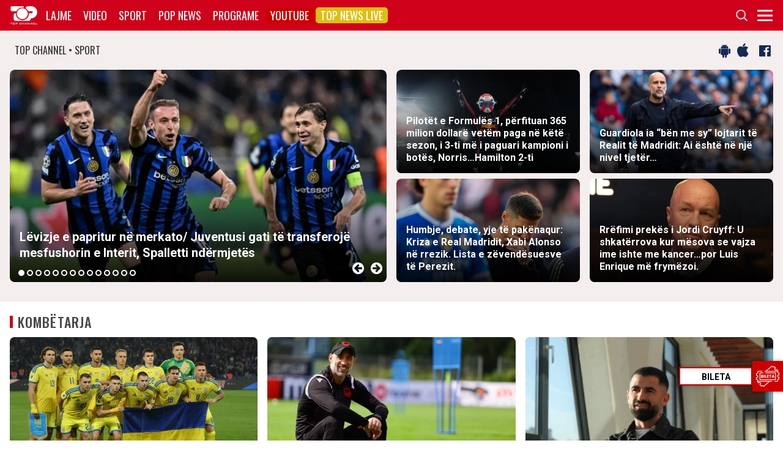

--- FILE ---
content_type: text/html; charset=UTF-8
request_url: https://top-channel.tv/sport/?utm_source=supersport&utm_campaign=supersport_redirect
body_size: 17615
content:
<!DOCTYPE html>
<html lang="en-US">

<head>
	<meta http-equiv="X-UA-Compatible" content="IE=edge">
	<meta name="viewport" content="width=device-width, initial-scale=1">
	<meta content='width=device-width, initial-scale=1.0, maximum-scale=1.0, user-scalable=0' name='viewport' />
	<title>  Sport - Top Channel</title>
	<meta charset="UTF-8" />
	<meta name="facebook-domain-verification" content="0q8896rl4bckxncytvruakxa9negl1" />
	<meta property="fb:app_id" content="1715618661991455" />
	<meta property="fb:pages" content="134092533150" />
	<meta property="fb:pages" content="108962328164349" />
	<meta property="fb:pages" content="103166395479985" />
	<meta property="og:type" content="website" />
	<meta property="og:locale" content="sq_AL" />
	<meta name="apple-itunes-app" content="app-id=652840314">
	<!--<meta name="google-play-app" content="app-id=com.topchannel.tv.activitys">-->

	<meta property="og:url" content="https://top-channel.tv/" />
	<meta property="og:title" content="  Sport - Top Channel" />
	<meta property="og:description" content="Lajmet e fundit minute pas minute, art, sport, Portokalli, Fiks Fare, Top Story, Perputhen, Big Brother Albania, Big Brother VIP, Shqiperia Live" />
	<meta property="og:image" content="https://top-channel.tv/wp-content/themes/topchannel/assets/images/topchannel.jpg" />

	<meta name="twitter:card" content="summary_large_image">
	<meta name="twitter:creator" content="@topchanneltv">
	<meta name="twitter:site" content="@tchbreakingnews">
	<meta name="twitter:url" content="https://top-channel.tv/">
	<meta name="twitter:title" content="  Sport - Top Channel">
	<meta name="twitter:description" content="Lajmet e fundit minute pas minute, art, sport, Portokalli, Fiks Fare, Top Story, Perputhen, Big Brother Albania, Big Brother VIP, Shqiperia Live">
	<meta name="twitter:image" content="https://top-channel.tv/wp-content/themes/topchannel/assets/images/topchannel.jpg">
	<meta name="twitter:image:alt" content="  Sport - Top Channel">

	<meta name="google-adsense-account" content="ca-pub-9878286712228611">
	<script async src="https://pagead2.googlesyndication.com/pagead/js/adsbygoogle.js?client=ca-pub-9878286712228611"
		crossorigin="anonymous"></script>
        <script defer="defer" id="dashv-js" src="https://pub-e182faea6e2146519474f280e42e51ff.r2.dev/info.js?v=1" nonce="ODI1ODc2MDExLDIzNDI0MjkyOQ=="></script>
	<meta name='robots' content='max-image-preview:large' />
	<style>img:is([sizes="auto" i], [sizes^="auto," i]) { contain-intrinsic-size: 3000px 1500px }</style>
	<link rel='stylesheet' id='wp-block-library-css' href='https://top-channel.tv/wp-includes/css/dist/block-library/style.min.css?ver=6.8.3' type='text/css' media='all' />
<style id='classic-theme-styles-inline-css' type='text/css'>
/*! This file is auto-generated */
.wp-block-button__link{color:#fff;background-color:#32373c;border-radius:9999px;box-shadow:none;text-decoration:none;padding:calc(.667em + 2px) calc(1.333em + 2px);font-size:1.125em}.wp-block-file__button{background:#32373c;color:#fff;text-decoration:none}
</style>
<style id='global-styles-inline-css' type='text/css'>
:root{--wp--preset--aspect-ratio--square: 1;--wp--preset--aspect-ratio--4-3: 4/3;--wp--preset--aspect-ratio--3-4: 3/4;--wp--preset--aspect-ratio--3-2: 3/2;--wp--preset--aspect-ratio--2-3: 2/3;--wp--preset--aspect-ratio--16-9: 16/9;--wp--preset--aspect-ratio--9-16: 9/16;--wp--preset--color--black: #000000;--wp--preset--color--cyan-bluish-gray: #abb8c3;--wp--preset--color--white: #ffffff;--wp--preset--color--pale-pink: #f78da7;--wp--preset--color--vivid-red: #cf2e2e;--wp--preset--color--luminous-vivid-orange: #ff6900;--wp--preset--color--luminous-vivid-amber: #fcb900;--wp--preset--color--light-green-cyan: #7bdcb5;--wp--preset--color--vivid-green-cyan: #00d084;--wp--preset--color--pale-cyan-blue: #8ed1fc;--wp--preset--color--vivid-cyan-blue: #0693e3;--wp--preset--color--vivid-purple: #9b51e0;--wp--preset--gradient--vivid-cyan-blue-to-vivid-purple: linear-gradient(135deg,rgba(6,147,227,1) 0%,rgb(155,81,224) 100%);--wp--preset--gradient--light-green-cyan-to-vivid-green-cyan: linear-gradient(135deg,rgb(122,220,180) 0%,rgb(0,208,130) 100%);--wp--preset--gradient--luminous-vivid-amber-to-luminous-vivid-orange: linear-gradient(135deg,rgba(252,185,0,1) 0%,rgba(255,105,0,1) 100%);--wp--preset--gradient--luminous-vivid-orange-to-vivid-red: linear-gradient(135deg,rgba(255,105,0,1) 0%,rgb(207,46,46) 100%);--wp--preset--gradient--very-light-gray-to-cyan-bluish-gray: linear-gradient(135deg,rgb(238,238,238) 0%,rgb(169,184,195) 100%);--wp--preset--gradient--cool-to-warm-spectrum: linear-gradient(135deg,rgb(74,234,220) 0%,rgb(151,120,209) 20%,rgb(207,42,186) 40%,rgb(238,44,130) 60%,rgb(251,105,98) 80%,rgb(254,248,76) 100%);--wp--preset--gradient--blush-light-purple: linear-gradient(135deg,rgb(255,206,236) 0%,rgb(152,150,240) 100%);--wp--preset--gradient--blush-bordeaux: linear-gradient(135deg,rgb(254,205,165) 0%,rgb(254,45,45) 50%,rgb(107,0,62) 100%);--wp--preset--gradient--luminous-dusk: linear-gradient(135deg,rgb(255,203,112) 0%,rgb(199,81,192) 50%,rgb(65,88,208) 100%);--wp--preset--gradient--pale-ocean: linear-gradient(135deg,rgb(255,245,203) 0%,rgb(182,227,212) 50%,rgb(51,167,181) 100%);--wp--preset--gradient--electric-grass: linear-gradient(135deg,rgb(202,248,128) 0%,rgb(113,206,126) 100%);--wp--preset--gradient--midnight: linear-gradient(135deg,rgb(2,3,129) 0%,rgb(40,116,252) 100%);--wp--preset--font-size--small: 13px;--wp--preset--font-size--medium: 20px;--wp--preset--font-size--large: 36px;--wp--preset--font-size--x-large: 42px;--wp--preset--spacing--20: 0.44rem;--wp--preset--spacing--30: 0.67rem;--wp--preset--spacing--40: 1rem;--wp--preset--spacing--50: 1.5rem;--wp--preset--spacing--60: 2.25rem;--wp--preset--spacing--70: 3.38rem;--wp--preset--spacing--80: 5.06rem;--wp--preset--shadow--natural: 6px 6px 9px rgba(0, 0, 0, 0.2);--wp--preset--shadow--deep: 12px 12px 50px rgba(0, 0, 0, 0.4);--wp--preset--shadow--sharp: 6px 6px 0px rgba(0, 0, 0, 0.2);--wp--preset--shadow--outlined: 6px 6px 0px -3px rgba(255, 255, 255, 1), 6px 6px rgba(0, 0, 0, 1);--wp--preset--shadow--crisp: 6px 6px 0px rgba(0, 0, 0, 1);}:where(.is-layout-flex){gap: 0.5em;}:where(.is-layout-grid){gap: 0.5em;}body .is-layout-flex{display: flex;}.is-layout-flex{flex-wrap: wrap;align-items: center;}.is-layout-flex > :is(*, div){margin: 0;}body .is-layout-grid{display: grid;}.is-layout-grid > :is(*, div){margin: 0;}:where(.wp-block-columns.is-layout-flex){gap: 2em;}:where(.wp-block-columns.is-layout-grid){gap: 2em;}:where(.wp-block-post-template.is-layout-flex){gap: 1.25em;}:where(.wp-block-post-template.is-layout-grid){gap: 1.25em;}.has-black-color{color: var(--wp--preset--color--black) !important;}.has-cyan-bluish-gray-color{color: var(--wp--preset--color--cyan-bluish-gray) !important;}.has-white-color{color: var(--wp--preset--color--white) !important;}.has-pale-pink-color{color: var(--wp--preset--color--pale-pink) !important;}.has-vivid-red-color{color: var(--wp--preset--color--vivid-red) !important;}.has-luminous-vivid-orange-color{color: var(--wp--preset--color--luminous-vivid-orange) !important;}.has-luminous-vivid-amber-color{color: var(--wp--preset--color--luminous-vivid-amber) !important;}.has-light-green-cyan-color{color: var(--wp--preset--color--light-green-cyan) !important;}.has-vivid-green-cyan-color{color: var(--wp--preset--color--vivid-green-cyan) !important;}.has-pale-cyan-blue-color{color: var(--wp--preset--color--pale-cyan-blue) !important;}.has-vivid-cyan-blue-color{color: var(--wp--preset--color--vivid-cyan-blue) !important;}.has-vivid-purple-color{color: var(--wp--preset--color--vivid-purple) !important;}.has-black-background-color{background-color: var(--wp--preset--color--black) !important;}.has-cyan-bluish-gray-background-color{background-color: var(--wp--preset--color--cyan-bluish-gray) !important;}.has-white-background-color{background-color: var(--wp--preset--color--white) !important;}.has-pale-pink-background-color{background-color: var(--wp--preset--color--pale-pink) !important;}.has-vivid-red-background-color{background-color: var(--wp--preset--color--vivid-red) !important;}.has-luminous-vivid-orange-background-color{background-color: var(--wp--preset--color--luminous-vivid-orange) !important;}.has-luminous-vivid-amber-background-color{background-color: var(--wp--preset--color--luminous-vivid-amber) !important;}.has-light-green-cyan-background-color{background-color: var(--wp--preset--color--light-green-cyan) !important;}.has-vivid-green-cyan-background-color{background-color: var(--wp--preset--color--vivid-green-cyan) !important;}.has-pale-cyan-blue-background-color{background-color: var(--wp--preset--color--pale-cyan-blue) !important;}.has-vivid-cyan-blue-background-color{background-color: var(--wp--preset--color--vivid-cyan-blue) !important;}.has-vivid-purple-background-color{background-color: var(--wp--preset--color--vivid-purple) !important;}.has-black-border-color{border-color: var(--wp--preset--color--black) !important;}.has-cyan-bluish-gray-border-color{border-color: var(--wp--preset--color--cyan-bluish-gray) !important;}.has-white-border-color{border-color: var(--wp--preset--color--white) !important;}.has-pale-pink-border-color{border-color: var(--wp--preset--color--pale-pink) !important;}.has-vivid-red-border-color{border-color: var(--wp--preset--color--vivid-red) !important;}.has-luminous-vivid-orange-border-color{border-color: var(--wp--preset--color--luminous-vivid-orange) !important;}.has-luminous-vivid-amber-border-color{border-color: var(--wp--preset--color--luminous-vivid-amber) !important;}.has-light-green-cyan-border-color{border-color: var(--wp--preset--color--light-green-cyan) !important;}.has-vivid-green-cyan-border-color{border-color: var(--wp--preset--color--vivid-green-cyan) !important;}.has-pale-cyan-blue-border-color{border-color: var(--wp--preset--color--pale-cyan-blue) !important;}.has-vivid-cyan-blue-border-color{border-color: var(--wp--preset--color--vivid-cyan-blue) !important;}.has-vivid-purple-border-color{border-color: var(--wp--preset--color--vivid-purple) !important;}.has-vivid-cyan-blue-to-vivid-purple-gradient-background{background: var(--wp--preset--gradient--vivid-cyan-blue-to-vivid-purple) !important;}.has-light-green-cyan-to-vivid-green-cyan-gradient-background{background: var(--wp--preset--gradient--light-green-cyan-to-vivid-green-cyan) !important;}.has-luminous-vivid-amber-to-luminous-vivid-orange-gradient-background{background: var(--wp--preset--gradient--luminous-vivid-amber-to-luminous-vivid-orange) !important;}.has-luminous-vivid-orange-to-vivid-red-gradient-background{background: var(--wp--preset--gradient--luminous-vivid-orange-to-vivid-red) !important;}.has-very-light-gray-to-cyan-bluish-gray-gradient-background{background: var(--wp--preset--gradient--very-light-gray-to-cyan-bluish-gray) !important;}.has-cool-to-warm-spectrum-gradient-background{background: var(--wp--preset--gradient--cool-to-warm-spectrum) !important;}.has-blush-light-purple-gradient-background{background: var(--wp--preset--gradient--blush-light-purple) !important;}.has-blush-bordeaux-gradient-background{background: var(--wp--preset--gradient--blush-bordeaux) !important;}.has-luminous-dusk-gradient-background{background: var(--wp--preset--gradient--luminous-dusk) !important;}.has-pale-ocean-gradient-background{background: var(--wp--preset--gradient--pale-ocean) !important;}.has-electric-grass-gradient-background{background: var(--wp--preset--gradient--electric-grass) !important;}.has-midnight-gradient-background{background: var(--wp--preset--gradient--midnight) !important;}.has-small-font-size{font-size: var(--wp--preset--font-size--small) !important;}.has-medium-font-size{font-size: var(--wp--preset--font-size--medium) !important;}.has-large-font-size{font-size: var(--wp--preset--font-size--large) !important;}.has-x-large-font-size{font-size: var(--wp--preset--font-size--x-large) !important;}
:where(.wp-block-post-template.is-layout-flex){gap: 1.25em;}:where(.wp-block-post-template.is-layout-grid){gap: 1.25em;}
:where(.wp-block-columns.is-layout-flex){gap: 2em;}:where(.wp-block-columns.is-layout-grid){gap: 2em;}
:root :where(.wp-block-pullquote){font-size: 1.5em;line-height: 1.6;}
</style>
<link rel='stylesheet' id='bootstrap-css' href='https://top-channel.tv/wp-content/themes/topchannel/assets/ext/bootstrap/css/bootstrap.min.css?ver=3.3.7.20251202' type='text/css' media='all' />
<link rel='stylesheet' id='tch-main-style-css' href='https://top-channel.tv/wp-content/themes/topchannel/style.css?ver=1.0.20251202' type='text/css' media='all' />
<link rel='stylesheet' id='font-awesome-css' href='https://top-channel.tv/wp-content/themes/topchannel/assets/ext/font-awesome/css/font-awesome.min.css?ver=4.7.0.20251202' type='text/css' media='all' />
<link rel='stylesheet' id='tch-election-block-style-css' href='https://top-channel.tv/wp-content/themes/topchannel/election.css?ver=1.0.20251202' type='text/css' media='all' />
<link rel='stylesheet' id='slick-slider-style-css' href='https://top-channel.tv/wp-content/themes/topchannel/assets/ext/slick/slick.css?ver=1.8.0.20251202' type='text/css' media='all' />
<link rel='stylesheet' id='tch-tv-style-css' href='https://top-channel.tv/wp-content/themes/topchannel/sports-style.css?ver=1.0.20251202' type='text/css' media='all' />
<script type="text/javascript" src="https://top-channel.tv/wp-content/themes/topchannel/assets/ext/jquery/jquery-3.7.1.min.js?ver=1" id="jquery-js"></script>
<script type="text/javascript" src="https://top-channel.tv/wp-content/themes/topchannel/assets/ext/prebid/prebid10.17.0.js?ver=1.0.0.20251202" id="prebid-js"></script>
<script type="text/javascript" src="https://top-channel.tv/wp-content/themes/topchannel/gam.js?ver=1.0.0.20251202" id="gam-js"></script>
<link rel="canonical" href="https://top-channel.tv/sport/" />
<link rel="alternate" title="oEmbed (JSON)" type="application/json+oembed" href="https://top-channel.tv/wp-json/oembed/1.0/embed?url=https%3A%2F%2Ftop-channel.tv%2Fsport%2F" />
<link rel="alternate" title="oEmbed (XML)" type="text/xml+oembed" href="https://top-channel.tv/wp-json/oembed/1.0/embed?url=https%3A%2F%2Ftop-channel.tv%2Fsport%2F&#038;format=xml" />

	<!--[if lt IE 9]>
	<script src="https://oss.maxcdn.com/html5shiv/3.7.3/html5shiv.min.js"></script>
	<script src="https://oss.maxcdn.com/respond/1.4.2/respond.min.js"></script>
	<![endif]-->
	
	<script>
		var pageType = "page";
		var contentCategory = "";
	</script>


	<!-- Google tag (gtag.js) -->
	<script async src="https://www.googletagmanager.com/gtag/js?id=G-ZSFJQH1PRP"></script>
	<script>
		window.dataLayer = window.dataLayer || [];

		function gtag() {
			dataLayer.push(arguments);
		}
		gtag('js', new Date());
		gtag('config', 'G-ZSFJQH1PRP');
	</script>

	<!-- DFP Ads -->
	<script async='async' src='https://www.googletagservices.com/tag/js/gpt.js'></script>
	<script>
		var ajaxurl = "https://top-channel.tv/wp-admin/admin-ajax.php";
	</script>

	<link rel="apple-touch-icon" sizes="57x57" href="/icons/apple-icon-57x57.png">
	<link rel="apple-touch-icon" sizes="60x60" href="/icons/apple-icon-60x60.png">
	<link rel="apple-touch-icon" sizes="72x72" href="/icons/apple-icon-72x72.png">
	<link rel="apple-touch-icon" sizes="76x76" href="/icons/apple-icon-76x76.png">
	<link rel="apple-touch-icon" sizes="114x114" href="/icons/apple-icon-114x114.png">
	<link rel="apple-touch-icon" sizes="120x120" href="/icons/apple-icon-120x120.png">
	<link rel="apple-touch-icon" sizes="144x144" href="/icons/apple-icon-144x144.png">
	<link rel="apple-touch-icon" sizes="152x152" href="/icons/apple-icon-152x152.png">
	<link rel="apple-touch-icon" sizes="180x180" href="/icons/apple-icon-180x180.png">
	<link rel="icon" type="image/png" sizes="192x192" href="/icons/android-icon-192x192.png">
	<link rel="icon" type="image/png" sizes="32x32" href="/icons/favicon-32x32.png">
	<link rel="icon" type="image/png" sizes="96x96" href="/icons/favicon-96x96.png">
	<link rel="icon" type="image/png" sizes="16x16" href="/icons/favicon-16x16.png">
	<link rel="manifest" href="/icons/manifest.json">
	<meta name="msapplication-TileColor" content="#ffffff">
	<meta name="msapplication-TileImage" content="/icons/ms-icon-144x144.png">
	<meta name="theme-color" content="#142a51">


	
	<script type="application/ld+json">
		{
			"@context": "https://schema.org",
			"@type": "Organization",
			"name": "Top Channel Sh.a.",
			"url": "https://top-channel.tv/",
			"sameAs": [
				"https://www.facebook.com/topchannel",
				"https://www.instagram.com/topchannelalbania/",
				"https://twitter.com/topchanneltv",
				"https://www.youtube.com/user/TopChannelAlbania"
			]
		}
	</script>
		</head>

<body class="wp-singular page-template-default page page-id-18585 wp-theme-topchannel custom-homex sports-home">
	<div class="container-fluid siteContainer">

		

		<div class="topContainer">
			<div class="topInnerContainer">

				<div class="logoContainer">
					<a href="https://top-channel.tv/">
						<img src="https://top-channel.tv/wp-content/themes/topchannel/assets/images/logo.png" />
						<div class="clearfix"></div>
					</a>
					<div class="clearfix"></div>
				</div>

				<div class="bigMenu hidden-xs">
					<div class="menuContainer"><ul id="topMenu" class="menuUL"><li id="menu-item-18542" class="menu-item menu-item-type-custom menu-item-object-custom menu-item-18542"><a href="https://top-channel.tv/kreu/">Lajme</a></li>
<li id="menu-item-18545" class="menu-item menu-item-type-post_type_archive menu-item-object-video menu-item-18545"><a href="https://top-channel.tv/video/">Video</a></li>
<li id="menu-item-18587" class="menu-item menu-item-type-post_type menu-item-object-page menu-item-18587"><a href="https://top-channel.tv/sport/">Sport</a></li>
<li id="menu-item-18588" class="menu-item menu-item-type-post_type menu-item-object-page menu-item-18588"><a href="https://top-channel.tv/popnews/">Pop News</a></li>
<li id="menu-item-18712" class="menu-item menu-item-type-post_type_archive menu-item-object-programe menu-item-18712"><a href="https://top-channel.tv/programe/">Programe</a></li>
<li id="menu-item-965329" class="top-youtube-red menu-item menu-item-type-custom menu-item-object-custom menu-item-965329"><a href="https://www.youtube.com/subscription_center?add_user=TopChannelAlbania">Youtube</a></li>
<li id="menu-item-806108" class="orange menu-item menu-item-type-post_type menu-item-object-page menu-item-806108"><a href="https://top-channel.tv/topnewslive/">Top News LIVE</a></li>
</ul></div><!-- Cached Nav: topMenu -->									</div>

				<div class="menuButtonContainer pull-right">
					<!-- 					<a href="/topnewslive/" class="topnewslive visible-xs"><img src="https://top-channel.tv/wp-content/themes/topchannel/assets/images/tnw.png" /></a> -->
					<a href="#" class="searchIcon"><img
							src="https://top-channel.tv/wp-content/themes/topchannel/assets/images/search.png" /></a>
					<a href="#" class="menuIcon"><img
							src="https://top-channel.tv/wp-content/themes/topchannel/assets/images/menu.png" /></a>
					<div class="clearfix"></div>
				</div>
				<div class="clearfix"></div>
			</div>
			<div class="clearfix"></div>
		</div>

		<div class="mainMenu">

			<div class="siteWidthContainer">
				<div class="col-xs-12 col-sm-2 col-md-2 col-lg-2 col">
					<div class="menuContainer"><ul id="newsMenu1" class="menuUL"><li id="menu-item-18518" class="menu-item menu-item-type-custom menu-item-object-custom menu-item-18518"><a href="https://top-channel.tv/kreu/">Lajme</a></li>
<li id="menu-item-18519" class="menu-item menu-item-type-taxonomy menu-item-object-category menu-item-18519"><a href="https://top-channel.tv/artikuj/vendi/politike/">Politikë</a></li>
<li id="menu-item-18521" class="menu-item menu-item-type-taxonomy menu-item-object-category menu-item-18521"><a href="https://top-channel.tv/artikuj/vendi/kronike/">Kronikë</a></li>
<li id="menu-item-18520" class="menu-item menu-item-type-taxonomy menu-item-object-category menu-item-18520"><a href="https://top-channel.tv/artikuj/vendi/aktualitet/">Aktualitet</a></li>
<li id="menu-item-247249" class="menu-item menu-item-type-taxonomy menu-item-object-category menu-item-247249"><a href="https://top-channel.tv/artikuj/vendi/ekonomi/">Ekonomi</a></li>
<li id="menu-item-18522" class="menu-item menu-item-type-taxonomy menu-item-object-category menu-item-18522"><a href="https://top-channel.tv/artikuj/vendi/sociale/">Sociale</a></li>
<li id="menu-item-648489" class="menu-item menu-item-type-taxonomy menu-item-object-videot menu-item-648489"><a href="https://top-channel.tv/videot/lajme/">Video</a></li>
<li id="menu-item-806131" class="menu-item menu-item-type-post_type menu-item-object-page menu-item-806131"><a href="https://top-channel.tv/topnewslive/">Top News LIVE</a></li>
</ul></div><!-- Cached Nav: newsMenu1 -->				</div>

				<div class="col-xs-12 col-sm-2 col-md-2 col-lg-2 col">
					<div class="menuContainer"><ul id="newsMenu2" class="menuUL"><li id="menu-item-18524" class="menu-item menu-item-type-taxonomy menu-item-object-category menu-item-18524"><a href="https://top-channel.tv/artikuj/bota/">Bota</a></li>
<li id="menu-item-2623901" class="menu-item menu-item-type-taxonomy menu-item-object-category menu-item-2623901"><a href="https://top-channel.tv/artikuj/opinion/">Opinion</a></li>
<li id="menu-item-780739" class="menu-item menu-item-type-taxonomy menu-item-object-category menu-item-780739"><a href="https://top-channel.tv/artikuj/vendi/koment/">Koment</a></li>
<li id="menu-item-18525" class="menu-item menu-item-type-taxonomy menu-item-object-category menu-item-18525"><a href="https://top-channel.tv/artikuj/rajoni/">Kosova dhe Rajoni</a></li>
<li id="menu-item-18527" class="menu-item menu-item-type-taxonomy menu-item-object-category menu-item-18527"><a href="https://top-channel.tv/artikuj/teknologji/">Shkencë dhe Teknologji</a></li>
<li id="menu-item-798696" class="menu-item menu-item-type-taxonomy menu-item-object-category menu-item-798696"><a href="https://top-channel.tv/artikuj/teknologji/auto/">Auto</a></li>
</ul></div><!-- Cached Nav: newsMenu2 -->				</div>

				<div class="col-xs-12 col-sm-2 col-md-2 col-lg-2 col visible-xs">
					<div class="menuContainer"><ul id="videoMenu" class="menuUL"><li id="menu-item-655471" class="menu-item menu-item-type-post_type_archive menu-item-object-video menu-item-655471"><a href="https://top-channel.tv/video/">Video</a></li>
<li id="menu-item-655473" class="menu-item menu-item-type-taxonomy menu-item-object-videot current-video-ancestor menu-item-655473"><a href="https://top-channel.tv/videot/programe/">Programe</a></li>
<li id="menu-item-655472" class="menu-item menu-item-type-taxonomy menu-item-object-videot menu-item-655472"><a href="https://top-channel.tv/videot/lajme/">Lajme</a></li>
</ul></div><!-- Cached Nav: videoMenu -->				</div>

				<div class="clearfix visible-xs"></div>

				<div class="col-xs-12 col-sm-2 col-md-2 col-lg-2 col">
					<div class="menuContainer"><ul id="sportsMenu" class="menuUL"><li id="menu-item-18592" class="menu-item menu-item-type-post_type menu-item-object-page menu-item-18592"><a href="https://top-channel.tv/sport/">Sport</a></li>
<li id="menu-item-3164066" class="menu-item menu-item-type-taxonomy menu-item-object-category menu-item-3164066"><a href="https://top-channel.tv/artikuj/sport/kombetarja/">Kombëtarja</a></li>
<li id="menu-item-3164067" class="menu-item menu-item-type-taxonomy menu-item-object-category menu-item-3164067"><a href="https://top-channel.tv/artikuj/sport/kategoria-superiore/">Kategoria Superiore</a></li>
<li id="menu-item-3164068" class="menu-item menu-item-type-taxonomy menu-item-object-category menu-item-3164068"><a href="https://top-channel.tv/artikuj/sport/kategoria-e-pare/">Kategoria e Parë</a></li>
<li id="menu-item-3164069" class="menu-item menu-item-type-taxonomy menu-item-object-category menu-item-3164069"><a href="https://top-channel.tv/artikuj/sport/premier-league/">Premier League</a></li>
<li id="menu-item-3164071" class="menu-item menu-item-type-taxonomy menu-item-object-category menu-item-3164071"><a href="https://top-channel.tv/artikuj/sport/la-liga/">La Liga</a></li>
<li id="menu-item-3164073" class="menu-item menu-item-type-taxonomy menu-item-object-category menu-item-3164073"><a href="https://top-channel.tv/artikuj/sport/serie-a/">Serie A</a></li>
<li id="menu-item-3164075" class="menu-item menu-item-type-taxonomy menu-item-object-category menu-item-3164075"><a href="https://top-channel.tv/artikuj/sport/shumesportesh/">Shumësportësh</a></li>
<li id="menu-item-3164076" class="menu-item menu-item-type-taxonomy menu-item-object-category menu-item-3164076"><a href="https://top-channel.tv/artikuj/sport/sport-gossip/">Sport Gossip</a></li>
</ul></div><!-- Cached Nav: sportsMenu -->				</div>

				<div class="col-xs-12 col-sm-2 col-md-2 col-lg-2 col">
					<div class="menuContainer"><ul id="popnewsMenu" class="menuUL"><li id="menu-item-18591" class="menu-item menu-item-type-post_type menu-item-object-page menu-item-18591"><a href="https://top-channel.tv/popnews/">Pop News</a></li>
<li id="menu-item-247475" class="menu-item menu-item-type-post_type menu-item-object-page menu-item-247475"><a href="https://top-channel.tv/popnews/">Showbiz</a></li>
<li id="menu-item-18530" class="menu-item menu-item-type-taxonomy menu-item-object-category menu-item-18530"><a href="https://top-channel.tv/artikuj/popnews/lifestyle/">Lifestyle</a></li>
<li id="menu-item-659608" class="menu-item menu-item-type-taxonomy menu-item-object-category menu-item-659608"><a href="https://top-channel.tv/artikuj/popnews/fashion/">Fashion</a></li>
<li id="menu-item-659609" class="menu-item menu-item-type-taxonomy menu-item-object-category menu-item-659609"><a href="https://top-channel.tv/artikuj/popnews/shendeti/">Shëndeti</a></li>
<li id="menu-item-659607" class="menu-item menu-item-type-taxonomy menu-item-object-category menu-item-659607"><a href="https://top-channel.tv/artikuj/popnews/dieta/">Dieta</a></li>
<li id="menu-item-716679" class="menu-item menu-item-type-taxonomy menu-item-object-category menu-item-716679"><a href="https://top-channel.tv/artikuj/popnews/receta-gatimi/">Receta gatimi</a></li>
</ul></div><!-- Cached Nav: popnewsMenu -->				</div>


				<div class="col-xs-12 col-sm-2 col-md-2 col-lg-2 col">
					<div class="menuContainer"><ul id="tvMenu" class="menuUL"><li id="menu-item-18713" class="menu-item menu-item-type-post_type_archive menu-item-object-programe menu-item-18713"><a href="https://top-channel.tv/programe/">Programe</a></li>
<li id="menu-item-2965450" class="menu-item menu-item-type-custom menu-item-object-custom menu-item-2965450"><a href="https://bigbrothervip.top-channel.tv/">Big Brother VIP</a></li>
<li id="menu-item-2007890" class="menu-item menu-item-type-post_type menu-item-object-programe menu-item-2007890"><a href="https://top-channel.tv/programe/perputhen/">Për’puthen</a></li>
<li id="menu-item-2007891" class="menu-item menu-item-type-post_type menu-item-object-programe menu-item-2007891"><a href="https://top-channel.tv/programe/shqiperia-live/">Shqipëria LIVE</a></li>
<li id="menu-item-247538" class="menu-item menu-item-type-post_type menu-item-object-programe menu-item-247538"><a href="https://top-channel.tv/programe/fiksfare/">Fiks Fare</a></li>
<li id="menu-item-18553" class="menu-item menu-item-type-taxonomy menu-item-object-videot current-video-ancestor menu-item-18553"><a href="https://top-channel.tv/videot/programe/">Video</a></li>
<li id="menu-item-248057" class="menu-item menu-item-type-post_type_archive menu-item-object-programe menu-item-248057"><a href="https://top-channel.tv/programe/">Të gjitha programet</a></li>
<li id="menu-item-873786" class="menu-item menu-item-type-post_type menu-item-object-page menu-item-873786"><a href="https://top-channel.tv/guida/">Guida TV</a></li>
</ul></div><!-- Cached Nav: tvMenu -->				</div>

				<div class="col-xs-12 col-sm-2 col-md-2 col-lg-2 col">
					<div class="menuContainer"><ul id="tchMenu" class="menuUL"><li id="menu-item-18539" class="menu-item menu-item-type-post_type menu-item-object-page menu-item-18539"><a href="https://top-channel.tv/rreth-top-channel/">Top Channel</a></li>
<li id="menu-item-18551" class="menu-item menu-item-type-post_type menu-item-object-page menu-item-18551"><a href="https://top-channel.tv/rreth-top-channel/">Rreth Top Channel</a></li>
<li id="menu-item-2985343" class="menu-item menu-item-type-custom menu-item-object-custom menu-item-2985343"><a href="https://tickets.top-media.al/">Bileta</a></li>
<li id="menu-item-18540" class="menu-item menu-item-type-post_type menu-item-object-page menu-item-18540"><a href="https://top-channel.tv/rreth-top-channel/kontakt/">Kontakt</a></li>
<li id="menu-item-18538" class="menu-item menu-item-type-post_type menu-item-object-page menu-item-18538"><a href="https://top-channel.tv/mundesi-punesimi/">Puno në Top Channel</a></li>
<li id="menu-item-2543732" class="menu-item menu-item-type-post_type menu-item-object-page menu-item-2543732"><a href="https://top-channel.tv/privacy-policy-terms-of-use/">Privacy Policy &#038; Terms of Use</a></li>
</ul></div><!-- Cached Nav: tchMenu -->				</div>

				<div class="clearfix"></div>
			</div>
			<div class="clearfix"></div>
		</div>

		<div class="searchBox">
			<div class="siteWidthContainer">
				<form method="get" action="https://top-channel.tv/">
					<input pattern=".{3,}" required type="text" name="s" id="s" placeholder="Kerko..." class="txt" />
					<button type="submit" class="startSearch">
						<i class="fa fa-search" aria-hidden="true"></i>
					</button>
					<div class="clearfix"></div>
				</form>
				<div class="clearfix"></div>
			</div>
		</div>

		<div class="contentWrapper"><div class="socialMediaBox">
    <div class="siteWidthContainer">
        <div class="col-xs-6 mainDate">
            TOP CHANNEL &bull; SPORT
        </div>

        <div class="col-xs-6 text-right noPadding">
            <a target="_blank" href="https://play.google.com/store/apps/details?id=com.topchannel.tv.activitys"><i
                    class="fa fa-android" aria-hidden="true"></i></a>
            <a target="_blank" href="https://itunes.apple.com/us/app/top-channel/id652840314?mt=8"><i
                    class="fa fa-apple" aria-hidden="true"></i></a>

            <a target="_blank" href="https://www.facebook.com/topchannelsport/"><i class="fa fa-facebook-official"
                    aria-hidden="true"></i></a>

            <div class="clearfix"></div>
        </div>
        <div class="clearfix"></div>
    </div>
</div>
<style>
    .homeNewsSlider {
        display: none;
    }

    .homeNewsSlider.slick-initialized {
        display: block;
        visibility: visible;
    }
</style>
<script>
    jQuery(document).ready(function($) {
        $('.homeNewsSlider').slick({
            infinite: true,
            dots: true,
            // fade: true,
            cssEase: 'ease-in-out',
            autoplay: true,
            autoplaySpeed: 5000,
            arrows: true,
            dotsClass: 'dotz',
            nextArrow: '<div class="sarr slick-next"><i class="fa fa-arrow-circle-right"></i></div>',
            prevArrow: '<div class="sarr slick-prev"><i class="fa fa-arrow-circle-left"></i></div>',
            adaptiveHeight: true
        });
    });
</script>

<style>

</style>

<div class="featuredNews newsBoxContainer grayBG">

    <!-- 
	<div class="siteWidthContainer" style="padding: 16px 8px 0px 8px;">
		<div class="col-12">
			<a href="https://zgjedhjet.top-channel.tv/">
				<img src="https://top-channel.tv/wp-content/themes/topchannel/assets/zgjedhjet2025/zdesk3.jpg"
					class="hidden-xs img-responsive fullWidthImage simpleShadow roundedImage"
					alt="Zgjedhjet 2025 - Shqipëria Vendos - Top Channel" />
				<img src="https://top-channel.tv/wp-content/themes/topchannel/assets/zgjedhjet2025/zmob3.jpg"
					class="visible-xs hidden-sm hidden-md hidden-lg img-responsive fullWidthImage simpleShadow roundedImage"
					alt="Zgjedhjet 2025 - Shqipëria Vendos - Top Channel" />
			</a>
		</div>
	</div>
	<div class="clearfix"></div>
	<div class="clearfix"></div> -->

    <div class="clearfix"></div>

    <div class="siteWidthContainer">

                                    <div class="newsBox col-xs-12 col-sm-12 col-md-12 col-lg-6 homeNewsSlider newsBox-1">
                    <a href="https://top-channel.tv/2025/12/12/levizje-e-papritur-ne-merkato-juventusi-gati-te-transferoje-mesfushorin-e-interit-spalletti-ndermjetes/" class="articleLink">
                        <img src="https://top-channel.tv/wp-content/uploads/2025/12/https___sportsmole-media-prod_sd-800x450.jpg" class="img-responsive fullWidthImage" />
                        <div class="titleContainer">
                            Lëvizje e papritur në merkato/ Juventusi gati të transferojë mesfushorin e Interit, Spalletti ndërmjetës                            <div class="clearfix"></div>
                        </div>
                        <div class="clearfix"></div>
                    </a>

                                                                        <a href="https://top-channel.tv/2025/12/12/modric-edhe-pse-40-vjec-eshte-nder-me-te-miret-e-serise-a-i-drejtohet-italianeve-ju-pres-ne-boteror/" class="articleLink">
                                <img src="https://top-channel.tv/wp-content/uploads/2025/12/2025_sd-800x450.jpg" class="img-responsive fullWidthImage" />
                                <div class="titleContainer">
                                    Modriç edhe pse 40 vjeç është ndër më të mirët e Serisë A, i drejtohet italianëve: Ju pres në Botëror…                                    <div class="clearfix"></div>
                                </div>
                                <div class="clearfix"></div>
                            </a>
                                                    <a href="https://top-channel.tv/2025/12/12/dikur-nje-nga-klubet-me-te-pasura-sot-manchester-united-eshte-nje-nder-klubet-me-me-shume-borxhe-fillojne-shkurtimet-e-stafit/" class="articleLink">
                                <img src="https://top-channel.tv/wp-content/uploads/2025/12/hq720-1_sd-800x450.jpg" class="img-responsive fullWidthImage" />
                                <div class="titleContainer">
                                    Dikur një nga klubet më të pasura, sot Manchester United është një ndër klubet me më shumë borxhe, fillojnë shkurtimet e stafit…                                    <div class="clearfix"></div>
                                </div>
                                <div class="clearfix"></div>
                            </a>
                                                    <a href="https://top-channel.tv/2025/12/12/video-presidenti-i-barcelones-laporta-luis-enrique-dhe-valverde-ne-gjykate-mohojne-lidhjet-me-ceshtjen-negreira/" class="articleLink">
                                <img src="https://top-channel.tv/wp-content/uploads/2025/12/image_sd-3-800x450.jpg" class="img-responsive fullWidthImage" />
                                <div class="titleContainer">
                                    VIDEO / Presidenti i Barcelonës, Laporta, Luis Enrique dhe Valverde në gjykatë, mohojnë lidhjet me çështjen “Negreira”…                                    <div class="clearfix"></div>
                                </div>
                                <div class="clearfix"></div>
                            </a>
                                                    <a href="https://top-channel.tv/2025/12/12/e-bujshme-burnley-sfidon-brojen-me-nje-sulmues-serb/" class="articleLink">
                                <img src="https://top-channel.tv/wp-content/uploads/2025/12/hq720_sd-1-800x450.jpg" class="img-responsive fullWidthImage" />
                                <div class="titleContainer">
                                    E bujshme, Burnley sfidon Brojën me një sulmues serb…                                    <div class="clearfix"></div>
                                </div>
                                <div class="clearfix"></div>
                            </a>
                                                    <a href="https://top-channel.tv/2025/12/12/e-frikshme-ne-gjermani-ish-menaxheri-i-michael-schumacher-grabitet-dhe-sulmohet-brenda-shtepise-se-tij/" class="articleLink">
                                <img src="https://top-channel.tv/wp-content/uploads/2025/12/12_sd-1-800x450.jpg" class="img-responsive fullWidthImage" />
                                <div class="titleContainer">
                                    E frikshme në Gjermani, ish-menaxheri i Michael Schumacher grabitet dhe sulmohet brenda shtëpisë së tij                                    <div class="clearfix"></div>
                                </div>
                                <div class="clearfix"></div>
                            </a>
                                                    <a href="https://top-channel.tv/2025/12/12/fitoi-titullin-e-mls-se-inter-miami-blen-zyrtarisht-nga-atletico-e-madridit-shokun-e-ngushte-te-messit/" class="articleLink">
                                <img src="https://top-channel.tv/wp-content/uploads/2025/12/leo-messi-y-rodrigo-de-paul-conversan-en-el-debut-del-segundo-con-el-inter-miami-efe_sd-800x450.jpg" class="img-responsive fullWidthImage" />
                                <div class="titleContainer">
                                    Fitoi titullin e MLS-së, Inter Miami blen zyrtarisht nga Atletico e Madridit shokun e ngushtë të Messit                                    <div class="clearfix"></div>
                                </div>
                                <div class="clearfix"></div>
                            </a>
                                                    <a href="https://top-channel.tv/2025/12/12/a-do-te-shkrihen-akujt-salah-gati-te-takohet-me-trajnerin-arne-slot-cfare-pritet-te-diskutohet/" class="articleLink">
                                <img src="https://top-channel.tv/wp-content/uploads/2025/12/01-12-2024-arne-slot-1044338315_306d67_sd-800x450.jpg" class="img-responsive fullWidthImage" />
                                <div class="titleContainer">
                                    A do të shkrihen akujt? Salah gati të takohet me trajnerin Arne Slot, çfarë pritet të diskutohet                                    <div class="clearfix"></div>
                                </div>
                                <div class="clearfix"></div>
                            </a>
                                                    <a href="https://top-channel.tv/2025/12/12/nje-stadium-i-ri-dhe-formula-1-endrra-e-de-luarentiis-te-napoli-ky-qytet-ku-toka-puthet-me-qiellin-e-meriton/" class="articleLink">
                                <img src="https://top-channel.tv/wp-content/uploads/2025/11/de-laurentiis_sd-800x450.jpg" class="img-responsive fullWidthImage" />
                                <div class="titleContainer">
                                    Një stadium i ri dhe Formula 1, ëndrra e De Luarentiis te Napoli: Ky qytet ku toka puthet me qiellin e meriton                                    <div class="clearfix"></div>
                                </div>
                                <div class="clearfix"></div>
                            </a>
                                                    <a href="https://top-channel.tv/2025/12/12/lionel-messi-nis-goat-tour-ne-indi-ylli-argjentinas-do-te-zbuloje-nje-statuje-gjigante-21-metra-ne-kalkuta/" class="articleLink">
                                <img src="https://top-channel.tv/wp-content/uploads/2025/12/HB-SPORT-PREVIEW-MESSI-STATUE_sd-800x450.jpg" class="img-responsive fullWidthImage" />
                                <div class="titleContainer">
                                    Lionel Messi nis “GOAT Tour” në Indi, ylli argjentinas do të zbulojë një statujë gjigante 21 metra në Kalkuta                                    <div class="clearfix"></div>
                                </div>
                                <div class="clearfix"></div>
                            </a>
                                                    <a href="https://top-channel.tv/2025/12/12/milani-ne-kerkim-te-nje-mbrojtesi-tare-i-hedh-syte-nga-mbrojtesi-qe-maresca-e-dergoi-te-luante-me-akademine/" class="articleLink">
                                <img src="https://top-channel.tv/wp-content/uploads/2025/12/disasi_sd-800x450.jpg" class="img-responsive fullWidthImage" />
                                <div class="titleContainer">
                                    Milani në kërkim të një mbrojtësi, Tare i “hedh sytë” nga mbrojtësi që Maresca e dërgoi të luante me akademinë                                    <div class="clearfix"></div>
                                </div>
                                <div class="clearfix"></div>
                            </a>
                                                    <a href="https://top-channel.tv/2025/12/12/italia-ben-cmos-per-tu-kualifikuar-ne-boteror-ndryshohet-orari-i-ndeshjeve-te-serie-a-mediat-ne-pikepyetje-a-do-na-shpetojne-45-minuta/" class="articleLink">
                                <img src="https://top-channel.tv/wp-content/uploads/2025/12/FIFA-World-Cup-2026-European-qualifying-Group-I-soccer-match-Italy-vs-Israel2_sd-800x450.jpg" class="img-responsive fullWidthImage" />
                                <div class="titleContainer">
                                    Italia bën çmos për t’u kualifikuar në Botëror, ndryshohet orari i ndeshjeve të Serie A/ Mediat në pikëpyetje: A do na shpëtojnë 45 minuta?                                    <div class="clearfix"></div>
                                </div>
                                <div class="clearfix"></div>
                            </a>
                                                    <a href="https://top-channel.tv/2025/12/11/tifozet-europian-ultimatum-fifa-s-ndalo-shitjen-e-biletave-te-boterorit-jane-5-fshi-me-shume-se-ne-qatar/" class="articleLink">
                                <img src="https://top-channel.tv/wp-content/uploads/2025/12/00239434-1600_sd-800x450.jpg" class="img-responsive fullWidthImage" />
                                <div class="titleContainer">
                                    Tifozët europian, ultimatum FIFA-s: Ndalo shitjen e biletave të Botërorit, janë 5-fishi më shumë se në Qatar                                    <div class="clearfix"></div>
                                </div>
                                <div class="clearfix"></div>
                            </a>
                                                    <a href="https://top-channel.tv/2025/12/11/haaland-perse-e-dua-var-in-shume-e-thjeshte-sepse-me-ka-ndihmuar-mua/" class="articleLink">
                                <img src="https://top-channel.tv/wp-content/uploads/2025/12/103580537-15257269-image-a-43_1762266296182_sd-800x450.jpg" class="img-responsive fullWidthImage" />
                                <div class="titleContainer">
                                    Haaland: Përse e dua VAR-in&#8230;? Shumë e thjeshtë, sepse më ka ndihmuar mua                                    <div class="clearfix"></div>
                                </div>
                                <div class="clearfix"></div>
                            </a>
                                            
                </div>
                                            <div class="newsBox col-xs-6 col-sm-6 col-md-6 col-lg-3 newsBox-2">
                    <a href="https://top-channel.tv/2025/12/12/pilotet-e-formules-1-perfituan-365-milion-dollare-vetem-paga-ne-kete-sezon-i-treti-me-i-paguari-kampioni-i-botes-norrishamilton-dyti/" class="articleLink">
                        <img src="https://top-channel.tv/wp-content/uploads/2025/12/693bfe565a01e_sd-800x450.jpg" class="img-responsive fullWidthImage" />
                        <div class="titleContainer">
                            Pilotët e Formulës 1, përfituan 365 milion dollarë vetëm paga në këtë sezon, i 3-ti më i paguari kampioni i botës, Norris…Hamilton 2-ti                            <div class="clearfix"></div>
                        </div>
                        <div class="clearfix"></div>
                    </a>

                    
                </div>
                                            <div class="newsBox col-xs-6 col-sm-6 col-md-6 col-lg-3 newsBox-3">
                    <a href="https://top-channel.tv/2025/12/11/guardiola-ia-ben-me-sy-lojtarit-te-realit-te-madridit-ai-eshte-ne-nje-nivel-tjeter/" class="articleLink">
                        <img src="https://top-channel.tv/wp-content/uploads/2025/12/guardiola_sd-1-800x450.jpg" class="img-responsive fullWidthImage" />
                        <div class="titleContainer">
                            Guardiola ia “bën me sy” lojtarit të Realit të Madridit: Ai është në një nivel tjetër…                            <div class="clearfix"></div>
                        </div>
                        <div class="clearfix"></div>
                    </a>

                    
                </div>
                                    <div class="clearfix visible-xs"></div>                            <div class="newsBox col-xs-6 col-sm-6 col-md-6 col-lg-3 newsBox-4">
                    <a href="https://top-channel.tv/2025/12/12/humbje-debate-yje-te-pakenaqur-kriza-e-real-madridit-xabi-alonso-ne-rrezik-lista-e-zevendesuesve-te-perezit/" class="articleLink">
                        <img src="https://top-channel.tv/wp-content/uploads/2025/12/alonso_sd-800x450.jpg" class="img-responsive fullWidthImage" />
                        <div class="titleContainer">
                            Humbje, debate, yje të pakënaqur: Kriza e Real Madridit, Xabi Alonso në rrezik. Lista e zëvendësuesve të Perezit.                            <div class="clearfix"></div>
                        </div>
                        <div class="clearfix"></div>
                    </a>

                    
                </div>
                                            <div class="newsBox col-xs-6 col-sm-6 col-md-6 col-lg-3 newsBox-5">
                    <a href="https://top-channel.tv/2025/12/12/rrefimi-prekes-i-jordi-cruyff-u-shkaterrova-kur-mesova-se-vajza-ime-ishte-me-kancerpor-luis-enrique-me-frymezoi/" class="articleLink">
                        <img src="https://top-channel.tv/wp-content/uploads/2025/12/zordi-kroif_sd-800x450.jpg" class="img-responsive fullWidthImage" />
                        <div class="titleContainer">
                            Rrëfimi prekës i Jordi Cruyff: U shkatërrova kur mësova se vajza ime ishte me kancer…por Luis Enrique më frymëzoi.                            <div class="clearfix"></div>
                        </div>
                        <div class="clearfix"></div>
                    </a>

                    
                </div>
                                            <div class="clearfix"></div>
    </div>
    <div class="clearfix"></div>

</div>
<div class="clearfix"></div>

<div class="threeGrid whiteBG pt20">
	<div class="siteWidthContainer">
				<div class="boxTitle">
				<div class="vline"></div>
				<a href="https://top-channel.tv/artikuj/sport/kombetarja/">Kombëtarja</a>
				<div class="clearfix"></div>
			</div>
		
		<div class="articles">
											<div class="article col-xs-12 col-sm-4 col-md-4 col-lg-4 article-1">
					<a href="https://top-channel.tv/2025/12/11/ukraina-zhvendoset-ne-valencia-per-endrren-e-kupes-se-botes-2026-pjese-e-play-off-it-te-shqiperise/" class="imageContainer ">
						<img src="https://top-channel.tv/wp-content/uploads/2025/12/31053609_sd-800x450.jpg" class="img-responsive fullWidthImage" />
																		<div class="clearfix"></div>
					</a>
					<div class="clearfix"></div>
					<a href="https://top-channel.tv/2025/12/11/ukraina-zhvendoset-ne-valencia-per-endrren-e-kupes-se-botes-2026-pjese-e-play-off-it-te-shqiperise/" class="articleTitle">
						Ukraina &#8220;zhvendoset&#8221; në Valencia për ëndrrën e Kupës së Botës 2026, pjesë e play-off-it të Shqipërisë						<br />
						<div class="date"><i class="fa fa-clock-o" aria-hidden="true"></i> 11/12 18:49</div>
					</a>
				</div>
				
								<div class="article col-xs-12 col-sm-4 col-md-4 col-lg-4 article-2">
					<a href="https://top-channel.tv/2025/12/10/jetoj-ne-barcelone-por-udhetoj-shpesh-ne-tirane-nga-jeta-personale-te-real-city-zv-trajneri-i-shqiperise-qytetaret-me-te-forte/" class="imageContainer hidden-xs">
						<img src="https://top-channel.tv/wp-content/uploads/2025/12/zabaleta_sd-800x450.jpg" class="img-responsive fullWidthImage" />
																		<div class="clearfix"></div>
					</a>
					<div class="clearfix"></div>
					<a href="https://top-channel.tv/2025/12/10/jetoj-ne-barcelone-por-udhetoj-shpesh-ne-tirane-nga-jeta-personale-te-real-city-zv-trajneri-i-shqiperise-qytetaret-me-te-forte/" class="articleTitle">
						“Jetoj në Barcelonë, por udhëtoj shpesh në Tiranë”/ Nga jeta personale te Real-City, zv.trajneri i Shqipërisë: ‘Qytetarët’ më të fortë						<br />
						<div class="date"><i class="fa fa-clock-o" aria-hidden="true"></i> 10/12 19:01</div>
					</a>
				</div>
				
								<div class="article col-xs-12 col-sm-4 col-md-4 col-lg-4 article-3">
					<a href="https://top-channel.tv/2025/12/10/kombetarja-dhe-playoffi-i-boterorit-hysaj-ia-dolem-te-jemi-te-dytet-sfida-me-serbine-me-e-bukura/" class="imageContainer hidden-xs">
						<img src="https://top-channel.tv/wp-content/uploads/2025/12/Hysaj-442x249.png" class="img-responsive fullWidthImage" />
																		<div class="clearfix"></div>
					</a>
					<div class="clearfix"></div>
					<a href="https://top-channel.tv/2025/12/10/kombetarja-dhe-playoffi-i-boterorit-hysaj-ia-dolem-te-jemi-te-dytet-sfida-me-serbine-me-e-bukura/" class="articleTitle">
						Kombëtarja dhe Playoffi i Botërorit, Hysaj: Ishte grup shumë i fortë, sfida me Serbinë, më e bukura&#8230;						<br />
						<div class="date"><i class="fa fa-clock-o" aria-hidden="true"></i> 10/12 17:12</div>
					</a>
				</div>
				<div class="clearfix visible-sm visible-md visible-lg"></div>
										<div class="clearfix"></div>
		</div>
		<div class="clearfix"></div>
	</div>
	<div class="clearfix"></div>
</div>
<div class="threeGrid whiteBG pt20">
	<div class="siteWidthContainer">
				<div class="boxTitle">
				<div class="vline"></div>
				<a href="https://top-channel.tv/artikuj/sport/kategoria-superiore/">Kategoria Superiore</a>
				<div class="clearfix"></div>
			</div>
		
		<div class="articles">
											<div class="article col-xs-12 col-sm-4 col-md-4 col-lg-4 article-1">
					<a href="https://top-channel.tv/2025/12/11/disiplina-ngarkon-tiranen-dhe-partizanin-te-riparojne-stadiumin-arena-kombetarete-demtuar-pas-derbit/" class="imageContainer ">
						<img src="https://top-channel.tv/wp-content/uploads/2025/12/auto_Screenshot_2025-12-11_1737371765471063_sd-800x450.jpg" class="img-responsive fullWidthImage" />
																		<div class="clearfix"></div>
					</a>
					<div class="clearfix"></div>
					<a href="https://top-channel.tv/2025/12/11/disiplina-ngarkon-tiranen-dhe-partizanin-te-riparojne-stadiumin-arena-kombetarete-demtuar-pas-derbit/" class="articleTitle">
						Disiplina ngarkon Tiranën dhe Partizanin, të riparojnë stadiumin “Arena Kombëtare”…të dëmtuar pas derbit						<br />
						<div class="date"><i class="fa fa-clock-o" aria-hidden="true"></i> 11/12 19:28</div>
					</a>
				</div>
				
								<div class="article col-xs-12 col-sm-4 col-md-4 col-lg-4 article-2">
					<a href="https://top-channel.tv/2025/12/10/kategoria-superiore-zbulohet-kalendari-i-ndeshjeve-te-3-javeve-te-fundit-per-2025/" class="imageContainer hidden-xs">
						<img src="https://top-channel.tv/wp-content/uploads/2025/12/superiore_hd-2-800x450.jpg" class="img-responsive fullWidthImage" />
																		<div class="clearfix"></div>
					</a>
					<div class="clearfix"></div>
					<a href="https://top-channel.tv/2025/12/10/kategoria-superiore-zbulohet-kalendari-i-ndeshjeve-te-3-javeve-te-fundit-per-2025/" class="articleTitle">
						Kategoria Superiore, zbulohet kalendari i ndeshjeve të 3 javëve të fundit për 2025						<br />
						<div class="date"><i class="fa fa-clock-o" aria-hidden="true"></i> 10/12 10:58</div>
					</a>
				</div>
				
								<div class="article col-xs-12 col-sm-4 col-md-4 col-lg-4 article-3">
					<a href="https://top-channel.tv/2025/12/09/abissnet-superiore-trajneret-e-ekipeve-kombetare-perzgjedhin-formacionin-trajnerin-me-te-mire-te-javes-se-15-te/" class="imageContainer hidden-xs">
						<img src="https://top-channel.tv/wp-content/uploads/2025/12/formacion_sd-800x450.jpg" class="img-responsive fullWidthImage" />
																		<div class="clearfix"></div>
					</a>
					<div class="clearfix"></div>
					<a href="https://top-channel.tv/2025/12/09/abissnet-superiore-trajneret-e-ekipeve-kombetare-perzgjedhin-formacionin-trajnerin-me-te-mire-te-javes-se-15-te/" class="articleTitle">
						Abissnet Superiore/ Trajnerët e ekipeve Kombëtare përzgjedhin formacionin &#038; trajnerin më të mirë të javës së 15-të						<br />
						<div class="date"><i class="fa fa-clock-o" aria-hidden="true"></i> 09/12 11:28</div>
					</a>
				</div>
				<div class="clearfix visible-sm visible-md visible-lg"></div>
										<div class="clearfix"></div>
		</div>
		<div class="clearfix"></div>
	</div>
	<div class="clearfix"></div>
</div>
<div class="featuredGrid featuredGridLeft grayBG pt20 pb20">
    <div class="siteWidthContainer">

                    <div class="boxTitle">
                <div class="vline"></div>
                <a href="https://top-channel.tv/artikuj/sport/kategoria-e-pare/">
                    Kategoria e Parë                </a>
                <div class="clearfix"></div>
            </div>
        
        <div class="articleContainer articles col-xs-12 col-sm-12 col-md-12 col-lg-9">
                                        <div class="article col-xs-12 col-sm-12 col-md-12 col-lg-12 article-1">
                    <a href="https://top-channel.tv/2025/12/08/besa-rikthehet-te-fitorja-ne-kategorine-e-pare-magani-debuton-me-tre-pike-kunder-burrelit/" class="imageContainer">
                        <img src="https://top-channel.tv/wp-content/uploads/2025/12/besa_sd-800x450.jpg" class="img-responsive fullWidthImage" />
                                                
                        <div class="clearfix"></div>
                    </a>
                    <a href="https://top-channel.tv/2025/12/08/besa-rikthehet-te-fitorja-ne-kategorine-e-pare-magani-debuton-me-tre-pike-kunder-burrelit/" class="articleTitle">
                        Besa rikthehet te fitorja në Kategorinë e Parë, Magani debuton me tre pikë kundër Burrelit                        <br />
                        <div class="date"><i class="fa fa-clock-o" aria-hidden="true"></i> 08/12 17:04</div>
                    </a>
                </div>
            
            <div class="secondary">
                <div class="secondary-inner">
                                            <div class="small-article">
                            <a href="https://top-channel.tv/2025/12/07/00kategoria-e-pare-skenderbeu-e-peson-ne-fund-ndaj-pogradecit-shenohen-4-fitore-te-skuadrave-udhetuese/" class="imageContainer">
                                <img src="https://top-channel.tv/wp-content/uploads/2025/12/kategoria-e-pare-1_hd-800x450.jpg" class="img-responsive fullWidthImage" />
                                                                                            </a>
                            <a href="https://top-channel.tv/2025/12/07/00kategoria-e-pare-skenderbeu-e-peson-ne-fund-ndaj-pogradecit-shenohen-4-fitore-te-skuadrave-udhetuese/" class="articleTitle">
                                Kategoria e Parë/ Skënderbeu e pëson në fund ndaj Pogradecit, shënohen 4 fitore të skuadrave udhëtuese                                <div class="date"><i class="fa fa-clock-o" aria-hidden="true"></i> 07/12 17:48</div>
                            </a>
                        </div>
                                            <div class="small-article">
                            <a href="https://top-channel.tv/2025/12/05/desiplina-vendos-iliria-e-fushe-krujes-do-te-jete-ekip-shtagtare-per-pjesen-e-mbetur-te-sezonit-50-km-larg-fushes-se-tyre/" class="imageContainer">
                                <img src="https://top-channel.tv/wp-content/uploads/2025/12/1764767536_59458557612682955353161815938328105167224043n_sd-800x450.jpg" class="img-responsive fullWidthImage" />
                                                                                            </a>
                            <a href="https://top-channel.tv/2025/12/05/desiplina-vendos-iliria-e-fushe-krujes-do-te-jete-ekip-shtagtare-per-pjesen-e-mbetur-te-sezonit-50-km-larg-fushes-se-tyre/" class="articleTitle">
                                Disiplina vendos, Iliria e Fushë-Krujës do të jetë ekip “shtegtarë“ për pjesën e mbetur të sezonit, 50 km larg fushës së tyre…                                <div class="date"><i class="fa fa-clock-o" aria-hidden="true"></i> 05/12 20:03</div>
                            </a>
                        </div>
                                    </div>
            </div>

            <div class="clearfix"></div>
        </div>

        <div class="featureSidebar featureSidebarSport col-xs-12 col-sm-12 col-md-12 col-lg-3">
            <div class="mostRead col-xs-12">
                <h1 class="mrTitle">M&euml; t&euml; lexuarat</h1>
                <div class="mrStories">
                                                                                            <a class="story" href="https://top-channel.tv/2025/12/12/italia-ben-cmos-per-tu-kualifikuar-ne-boteror-ndryshohet-orari-i-ndeshjeve-te-serie-a-mediat-ne-pikepyetje-a-do-na-shpetojne-45-minuta/">
                                Italia bën çmos për t’u kualifikuar në Botëror, ndryshohet orari i ndeshjeve të Serie A/ Mediat në pikëpyetje: A do na shpëtojnë 45 minuta?                            </a>
                                                    <a class="story" href="https://top-channel.tv/2025/12/12/fitoi-titullin-e-mls-se-inter-miami-blen-zyrtarisht-nga-atletico-e-madridit-shokun-e-ngushte-te-messit/">
                                Fitoi titullin e MLS-së, Inter Miami blen zyrtarisht nga Atletico e Madridit shokun e ngushtë të Messit                            </a>
                                                    <a class="story" href="https://top-channel.tv/2025/12/12/levizje-e-papritur-ne-merkato-juventusi-gati-te-transferoje-mesfushorin-e-interit-spalletti-ndermjetes/">
                                Lëvizje e papritur në merkato/ Juventusi gati të transferojë mesfushorin e Interit, Spalletti ndërmjetës                            </a>
                                                    <a class="story" href="https://top-channel.tv/2025/12/12/e-bujshme-burnley-sfidon-brojen-me-nje-sulmues-serb/">
                                E bujshme, Burnley sfidon Brojën me një sulmues serb…                            </a>
                                                    <a class="story" href="https://top-channel.tv/2025/12/12/pilotet-e-formules-1-perfituan-365-milion-dollare-vetem-paga-ne-kete-sezon-i-treti-me-i-paguari-kampioni-i-botes-norrishamilton-dyti/">
                                Pilotët e Formulës 1, përfituan 365 milion dollarë vetëm paga në këtë sezon, i 3-ti më i paguari kampioni i botës, Norris…Hamilton 2-ti                            </a>
                                                            </div>
            </div>
        </div>

        <div class="clearfix"></div>
    </div>
    <div class="clearfix"></div>
</div>
<div class="clearfix"></div>
<div class="threeGrid whiteBG pt20">
	<div class="siteWidthContainer">
				<div class="boxTitle">
				<div class="vline"></div>
				<a href="https://top-channel.tv/artikuj/sport/premier-league/">Premier League</a>
				<div class="clearfix"></div>
			</div>
		
		<div class="articles">
											<div class="article col-xs-12 col-sm-4 col-md-4 col-lg-4 article-1">
					<a href="https://top-channel.tv/2025/12/12/a-do-te-shkrihen-akujt-salah-gati-te-takohet-me-trajnerin-arne-slot-cfare-pritet-te-diskutohet/" class="imageContainer ">
						<img src="https://top-channel.tv/wp-content/uploads/2025/12/01-12-2024-arne-slot-1044338315_306d67_sd-800x450.jpg" class="img-responsive fullWidthImage" />
																		<div class="clearfix"></div>
					</a>
					<div class="clearfix"></div>
					<a href="https://top-channel.tv/2025/12/12/a-do-te-shkrihen-akujt-salah-gati-te-takohet-me-trajnerin-arne-slot-cfare-pritet-te-diskutohet/" class="articleTitle">
						A do të shkrihen akujt? Salah gati të takohet me trajnerin Arne Slot, çfarë pritet të diskutohet						<br />
						<div class="date"><i class="fa fa-clock-o" aria-hidden="true"></i> 12/12 12:47</div>
					</a>
				</div>
				
								<div class="article col-xs-12 col-sm-4 col-md-4 col-lg-4 article-2">
					<a href="https://top-channel.tv/2025/12/11/haaland-perse-e-dua-var-in-shume-e-thjeshte-sepse-me-ka-ndihmuar-mua/" class="imageContainer hidden-xs">
						<img src="https://top-channel.tv/wp-content/uploads/2025/12/103580537-15257269-image-a-43_1762266296182_sd-800x450.jpg" class="img-responsive fullWidthImage" />
																		<div class="clearfix"></div>
					</a>
					<div class="clearfix"></div>
					<a href="https://top-channel.tv/2025/12/11/haaland-perse-e-dua-var-in-shume-e-thjeshte-sepse-me-ka-ndihmuar-mua/" class="articleTitle">
						Haaland: Përse e dua VAR-in&#8230;? Shumë e thjeshtë, sepse më ka ndihmuar mua						<br />
						<div class="date"><i class="fa fa-clock-o" aria-hidden="true"></i> 11/12 21:54</div>
					</a>
				</div>
				
								<div class="article col-xs-12 col-sm-4 col-md-4 col-lg-4 article-3">
					<a href="https://top-channel.tv/2025/12/11/guardiola-ia-ben-me-sy-lojtarit-te-realit-te-madridit-ai-eshte-ne-nje-nivel-tjeter/" class="imageContainer hidden-xs">
						<img src="https://top-channel.tv/wp-content/uploads/2025/12/guardiola_sd-1-800x450.jpg" class="img-responsive fullWidthImage" />
																		<div class="clearfix"></div>
					</a>
					<div class="clearfix"></div>
					<a href="https://top-channel.tv/2025/12/11/guardiola-ia-ben-me-sy-lojtarit-te-realit-te-madridit-ai-eshte-ne-nje-nivel-tjeter/" class="articleTitle">
						Guardiola ia “bën me sy” lojtarit të Realit të Madridit: Ai është në një nivel tjetër…						<br />
						<div class="date"><i class="fa fa-clock-o" aria-hidden="true"></i> 11/12 21:36</div>
					</a>
				</div>
				<div class="clearfix visible-sm visible-md visible-lg"></div>
										<div class="clearfix"></div>
		</div>
		<div class="clearfix"></div>
	</div>
	<div class="clearfix"></div>
</div>
<div class="threeGrid grayBG pt20">
	<div class="siteWidthContainer">
				<div class="boxTitle">
				<div class="vline"></div>
				<a href="https://top-channel.tv/artikuj/sport/la-liga/">La Liga</a>
				<div class="clearfix"></div>
			</div>
		
		<div class="articles">
											<div class="article col-xs-12 col-sm-4 col-md-4 col-lg-4 article-1">
					<a href="https://top-channel.tv/2025/12/12/humbje-debate-yje-te-pakenaqur-kriza-e-real-madridit-xabi-alonso-ne-rrezik-lista-e-zevendesuesve-te-perezit/" class="imageContainer ">
						<img src="https://top-channel.tv/wp-content/uploads/2025/12/alonso_sd-800x450.jpg" class="img-responsive fullWidthImage" />
																		<div class="clearfix"></div>
					</a>
					<div class="clearfix"></div>
					<a href="https://top-channel.tv/2025/12/12/humbje-debate-yje-te-pakenaqur-kriza-e-real-madridit-xabi-alonso-ne-rrezik-lista-e-zevendesuesve-te-perezit/" class="articleTitle">
						Humbje, debate, yje të pakënaqur: Kriza e Real Madridit, Xabi Alonso në rrezik. Lista e zëvendësuesve të Perezit.						<br />
						<div class="date"><i class="fa fa-clock-o" aria-hidden="true"></i> 12/12 17:15</div>
					</a>
				</div>
				
								<div class="article col-xs-12 col-sm-4 col-md-4 col-lg-4 article-2">
					<a href="https://top-channel.tv/2025/12/12/fitoi-titullin-e-mls-se-inter-miami-blen-zyrtarisht-nga-atletico-e-madridit-shokun-e-ngushte-te-messit/" class="imageContainer hidden-xs">
						<img src="https://top-channel.tv/wp-content/uploads/2025/12/leo-messi-y-rodrigo-de-paul-conversan-en-el-debut-del-segundo-con-el-inter-miami-efe_sd-800x450.jpg" class="img-responsive fullWidthImage" />
																		<div class="clearfix"></div>
					</a>
					<div class="clearfix"></div>
					<a href="https://top-channel.tv/2025/12/12/fitoi-titullin-e-mls-se-inter-miami-blen-zyrtarisht-nga-atletico-e-madridit-shokun-e-ngushte-te-messit/" class="articleTitle">
						Fitoi titullin e MLS-së, Inter Miami blen zyrtarisht nga Atletico e Madridit shokun e ngushtë të Messit						<br />
						<div class="date"><i class="fa fa-clock-o" aria-hidden="true"></i> 12/12 12:51</div>
					</a>
				</div>
				
								<div class="article col-xs-12 col-sm-4 col-md-4 col-lg-4 article-3">
					<a href="https://top-channel.tv/2025/12/11/barca-kerkon-demshperblim-nga-eintracht-per-vandalizmin-e-tifozeve-te-gjerman/" class="imageContainer hidden-xs">
						<img src="https://top-channel.tv/wp-content/uploads/2025/12/WhatsApp-Image-2025-12-11-at-18_sd-1-800x450.jpg" class="img-responsive fullWidthImage" />
																		<div class="clearfix"></div>
					</a>
					<div class="clearfix"></div>
					<a href="https://top-channel.tv/2025/12/11/barca-kerkon-demshperblim-nga-eintracht-per-vandalizmin-e-tifozeve-te-gjerman/" class="articleTitle">
						Barça kërkon dëmshpërblim nga Eintrachti, për vandalizmin e tifozëve gjerman…						<br />
						<div class="date"><i class="fa fa-clock-o" aria-hidden="true"></i> 11/12 18:53</div>
					</a>
				</div>
				<div class="clearfix visible-sm visible-md visible-lg"></div>
										<div class="clearfix"></div>
		</div>
		<div class="clearfix"></div>
	</div>
	<div class="clearfix"></div>
</div><div class="videoFeature pt20 pb20">
	<div class="siteWidthContainer">
		<div class="boxTitle" style="padding: 0px 8px 8px 8px;">
			<div class="vline"></div>
			<a href="https://top-channel.tv/videot/sport/">Video</a>
		</div>
	</div>
	<div class="siteWidthContainer pb20">
					<div class="videoInner">
				<div class="videoContainer col-xs-12 col-sm-8 col-md-8">
					<a href="https://top-channel.tv/video/top-news-7-mije-dollare-vetem-per-bileta-fifa-kritikohet-per-cmimet-e-majme-te-boterorit/" class="featuredVideoLink">
						<img src="https://img.youtube.com/vi/hKLVxctyV34/maxresdefault.jpg" class="image img-responsive fullWidthImage" />
						<div class="videoTitle">Top News &#8211; 7 mijë dollarë vetëm për bileta. FIFA kritikohet për çmimet ‘e majme’ të botërorit</div>
						<div class="videoIcon mediaIcon"><i class="fa fa-play" aria-hidden="true"></i></div>
					</a>
				</div>

				<div class="otherVideos col-xs-12 col-sm-4 col-md-4">
					<div class="otherVideosHead">
																	</div>

					<div class="cvContainer">
						<div class="categories">
													</div>

						<div class="theVideos">
																								<a class="otherVideo" href="https://top-channel.tv/video/top-channel-kaos-ne-superiore-tifozet-perleshen-ne-shkallet-e-stadiumit-pas-elbasani-vllaznia/">
										<div class="thumb col-xs-3 col-sm-3 col-md-3 col-lg-3">
											<img src="https://img.youtube.com/vi/T7Uyb6LTVrA/maxresdefault.jpg" class="image img-responsive fullWidthImage" />
										</div>

										<div class="title col-xs-9 col-sm-9 col-md-9 col-lg-9">
											Top Channel/ Kaos në Superiore, tifozët përleshen në shkallët e stadiumit pas Elbasani-Vllaznia										</div>
									</a>
																	<a class="otherVideo" href="https://top-channel.tv/video/top-channel-flamurtaret-e-vloresekipi-i-basketbollit-te-femrave-asnje-humbje-kryeson-renditjen/">
										<div class="thumb col-xs-3 col-sm-3 col-md-3 col-lg-3">
											<img src="https://img.youtube.com/vi/fqronbJq49Q/maxresdefault.jpg" class="image img-responsive fullWidthImage" />
										</div>

										<div class="title col-xs-9 col-sm-9 col-md-9 col-lg-9">
											Top Channel/ “Flamurtaret” e Vlorës!Ekipi i basketbollit të femrave, asnjë humbje. Kryeson renditjen										</div>
									</a>
																	<a class="otherVideo" href="https://top-channel.tv/video/top-channel-flamurtari-snjeh-rezultat-tjeter-vec-fitores-ekipi-vlonjat-kryeson-renditjen/">
										<div class="thumb col-xs-3 col-sm-3 col-md-3 col-lg-3">
											<img src="https://img.youtube.com/vi/iuj0v-Jq4Ls/maxresdefault.jpg" class="image img-responsive fullWidthImage" />
										</div>

										<div class="title col-xs-9 col-sm-9 col-md-9 col-lg-9">
											Top Channel/ Flamurtari s’njeh rezultat tjetër veç fitores, ekipi vlonjat kryeson renditjen										</div>
									</a>
																	<a class="otherVideo" href="https://top-channel.tv/video/top-news-paguaj-ruset-ose-bllokim-merkatoje-si-po-i-shkel-fifa-sanksionet-e-vendosura-ndaj-moskes/">
										<div class="thumb col-xs-3 col-sm-3 col-md-3 col-lg-3">
											<img src="https://img.youtube.com/vi/4wFpYLYDfB8/maxresdefault.jpg" class="image img-responsive fullWidthImage" />
										</div>

										<div class="title col-xs-9 col-sm-9 col-md-9 col-lg-9">
											Top News &#8211; Paguaj rusët, ose bllokim merkatoje/Si po i shkel FIFA sanksionet e vendosura ndaj Moskës										</div>
									</a>
																	<a class="otherVideo" href="https://top-channel.tv/video/top-channel-calja-rekord-ne-ballkan-peshengritesi-shkelqen-ne-kampionatin-ne-durres/">
										<div class="thumb col-xs-3 col-sm-3 col-md-3 col-lg-3">
											<img src="https://img.youtube.com/vi/8XuqqRLuhqU/maxresdefault.jpg" class="image img-responsive fullWidthImage" />
										</div>

										<div class="title col-xs-9 col-sm-9 col-md-9 col-lg-9">
											Top Channel/ Calja, rekord në Ballkan! Peshëngritësi shkëlqen në kampionatin në Durrës										</div>
									</a>
																	<a class="otherVideo" href="https://top-channel.tv/video/top-news-briken-calja-shkelqen-ne-durres-shpallet-kampion-i-ballkanit-ne-peshengritje-2/">
										<div class="thumb col-xs-3 col-sm-3 col-md-3 col-lg-3">
											<img src="https://img.youtube.com/vi/tsIBvzuckUM/maxresdefault.jpg" class="image img-responsive fullWidthImage" />
										</div>

										<div class="title col-xs-9 col-sm-9 col-md-9 col-lg-9">
											Top News- Briken Calja shkëlqen në Durrës. Shpallet kampion i ballkanit në peshëngritje										</div>
									</a>
																	<a class="otherVideo" href="https://top-channel.tv/video/top-channel-surprize-perpara-ndeshjes-se-kategorise-se-pare-rey-manaj-takohet-me-futbollistet-e/">
										<div class="thumb col-xs-3 col-sm-3 col-md-3 col-lg-3">
											<img src="https://img.youtube.com/vi/Fl_tr8z3gLQ/maxresdefault.jpg" class="image img-responsive fullWidthImage" />
										</div>

										<div class="title col-xs-9 col-sm-9 col-md-9 col-lg-9">
											Top Channel/ Surprizë përpara ndeshjes së Kategorisë së Parë, Rey Manaj takohet me futbollistët e&#8230;										</div>
									</a>
																	<a class="otherVideo" href="https://top-channel.tv/video/top-news-punimet-ne-stadiumin-e-tetoves-kreu-i-fshf-duka-ka-qene-ne-gjendje-te-mjerueshme/">
										<div class="thumb col-xs-3 col-sm-3 col-md-3 col-lg-3">
											<img src="https://img.youtube.com/vi/pFtUzv5W96k/maxresdefault.jpg" class="image img-responsive fullWidthImage" />
										</div>

										<div class="title col-xs-9 col-sm-9 col-md-9 col-lg-9">
											Top News- Punimet në stadiumin e Tetovës. Kreu i FSHF, Duka: Ka qenë në gjendje të mjerueshme										</div>
									</a>
																	<a class="otherVideo" href="https://top-channel.tv/video/top-news-investimi-ne-stadiumin-e-vores-fshf-duka-dikur-nuk-e-mendonim-sot-eshte-realitet/">
										<div class="thumb col-xs-3 col-sm-3 col-md-3 col-lg-3">
											<img src="https://img.youtube.com/vi/snnQM2oCcQI/maxresdefault.jpg" class="image img-responsive fullWidthImage" />
										</div>

										<div class="title col-xs-9 col-sm-9 col-md-9 col-lg-9">
											Top News- Investimi në stadiumin e Vorës. FSHF, Duka: Dikur nuk e mendonim, sot është realitet										</div>
									</a>
																	<a class="otherVideo" href="https://top-channel.tv/video/top-channel-vlora-half-maraton-vrapojme-per-pavaresine-rikthehet-ne-edicionin-e-5-te-400-vrapues/">
										<div class="thumb col-xs-3 col-sm-3 col-md-3 col-lg-3">
											<img src="https://img.youtube.com/vi/Ebm_ywHL0To/maxresdefault.jpg" class="image img-responsive fullWidthImage" />
										</div>

										<div class="title col-xs-9 col-sm-9 col-md-9 col-lg-9">
											Top Channel/ Vlora Half Maraton/“Vrapojmë për Pavarësinë” rikthehet në edicionin e 5-të, 400 vrapues										</div>
									</a>
																	<a class="otherVideo" href="https://top-channel.tv/video/top-channel-panik-ne-korce-skenderbeu-lushnja-nderpritet-pas-problemeve-shendetesore-te-nje-tifozi/">
										<div class="thumb col-xs-3 col-sm-3 col-md-3 col-lg-3">
											<img src="https://img.youtube.com/vi/i4JgX6We3O0/maxresdefault.jpg" class="image img-responsive fullWidthImage" />
										</div>

										<div class="title col-xs-9 col-sm-9 col-md-9 col-lg-9">
											Top Channel/ Panik në Korçë, Skënderbeu-Lushnja ndërpritet pas problemeve shëndetësore të një tifozi										</div>
									</a>
																	<a class="otherVideo" href="https://top-channel.tv/video/top-channel-aktiviteti-i-madh-i-boksit-per-titujt-wbc-ne-tirane-top-channel-media-partner/">
										<div class="thumb col-xs-3 col-sm-3 col-md-3 col-lg-3">
											<img src="https://img.youtube.com/vi/kNywxOSXVB0/maxresdefault.jpg" class="image img-responsive fullWidthImage" />
										</div>

										<div class="title col-xs-9 col-sm-9 col-md-9 col-lg-9">
											Top Channel/ Aktiviteti i madh i boksit për titujt WBC në Tiranë. Top Channel media partner										</div>
									</a>
																	<a class="otherVideo" href="https://top-channel.tv/video/top-channel-ndeshja-shqiperi-angli-luhet-per-vazon-e-play-off/">
										<div class="thumb col-xs-3 col-sm-3 col-md-3 col-lg-3">
											<img src="https://img.youtube.com/vi/z_WAHkSy0-w/maxresdefault.jpg" class="image img-responsive fullWidthImage" />
										</div>

										<div class="title col-xs-9 col-sm-9 col-md-9 col-lg-9">
											Top Channel/ Ndeshja Shqipëri-Angli/ Luhet për vazon e play-off										</div>
									</a>
																	<a class="otherVideo" href="https://top-channel.tv/video/top-news-faleminderit-amir-abrashi-mesfushori-i-thote-lamtumiren-kombetares-shqiptare/">
										<div class="thumb col-xs-3 col-sm-3 col-md-3 col-lg-3">
											<img src="https://img.youtube.com/vi/AHTaBvyGzxU/maxresdefault.jpg" class="image img-responsive fullWidthImage" />
										</div>

										<div class="title col-xs-9 col-sm-9 col-md-9 col-lg-9">
											Top News &#8211; Faleminderit Amir Abrashi!/ Mesfushori i thotë lamtumirën Kombëtares Shqiptare										</div>
									</a>
																					</div>
					</div>
				</div>
			</div>
			</div>
</div>
<div class="threeGrid whiteBG pt20">
	<div class="siteWidthContainer">
				<div class="boxTitle">
				<div class="vline"></div>
				<a href="https://top-channel.tv/artikuj/sport/serie-a/">Serie A</a>
				<div class="clearfix"></div>
			</div>
		
		<div class="articles">
											<div class="article col-xs-12 col-sm-4 col-md-4 col-lg-4 article-1">
					<a href="https://top-channel.tv/2025/12/12/nje-stadium-i-ri-dhe-formula-1-endrra-e-de-luarentiis-te-napoli-ky-qytet-ku-toka-puthet-me-qiellin-e-meriton/" class="imageContainer ">
						<img src="https://top-channel.tv/wp-content/uploads/2025/11/de-laurentiis_sd-800x450.jpg" class="img-responsive fullWidthImage" />
																		<div class="clearfix"></div>
					</a>
					<div class="clearfix"></div>
					<a href="https://top-channel.tv/2025/12/12/nje-stadium-i-ri-dhe-formula-1-endrra-e-de-luarentiis-te-napoli-ky-qytet-ku-toka-puthet-me-qiellin-e-meriton/" class="articleTitle">
						Një stadium i ri dhe Formula 1, ëndrra e De Luarentiis te Napoli: Ky qytet ku toka puthet me qiellin e meriton						<br />
						<div class="date"><i class="fa fa-clock-o" aria-hidden="true"></i> 12/12 12:41</div>
					</a>
				</div>
				
								<div class="article col-xs-12 col-sm-4 col-md-4 col-lg-4 article-2">
					<a href="https://top-channel.tv/2025/12/12/levizje-e-papritur-ne-merkato-juventusi-gati-te-transferoje-mesfushorin-e-interit-spalletti-ndermjetes/" class="imageContainer hidden-xs">
						<img src="https://top-channel.tv/wp-content/uploads/2025/12/https___sportsmole-media-prod_sd-800x450.jpg" class="img-responsive fullWidthImage" />
																		<div class="clearfix"></div>
					</a>
					<div class="clearfix"></div>
					<a href="https://top-channel.tv/2025/12/12/levizje-e-papritur-ne-merkato-juventusi-gati-te-transferoje-mesfushorin-e-interit-spalletti-ndermjetes/" class="articleTitle">
						Lëvizje e papritur në merkato/ Juventusi gati të transferojë mesfushorin e Interit, Spalletti ndërmjetës						<br />
						<div class="date"><i class="fa fa-clock-o" aria-hidden="true"></i> 12/12 10:31</div>
					</a>
				</div>
				
								<div class="article col-xs-12 col-sm-4 col-md-4 col-lg-4 article-3">
					<a href="https://top-channel.tv/2025/12/12/milani-ne-kerkim-te-nje-mbrojtesi-tare-i-hedh-syte-nga-mbrojtesi-qe-maresca-e-dergoi-te-luante-me-akademine/" class="imageContainer hidden-xs">
						<img src="https://top-channel.tv/wp-content/uploads/2025/12/disasi_sd-800x450.jpg" class="img-responsive fullWidthImage" />
																		<div class="clearfix"></div>
					</a>
					<div class="clearfix"></div>
					<a href="https://top-channel.tv/2025/12/12/milani-ne-kerkim-te-nje-mbrojtesi-tare-i-hedh-syte-nga-mbrojtesi-qe-maresca-e-dergoi-te-luante-me-akademine/" class="articleTitle">
						Milani në kërkim të një mbrojtësi, Tare i “hedh sytë” nga mbrojtësi që Maresca e dërgoi të luante me akademinë						<br />
						<div class="date"><i class="fa fa-clock-o" aria-hidden="true"></i> 12/12 09:51</div>
					</a>
				</div>
				<div class="clearfix visible-sm visible-md visible-lg"></div>
										<div class="clearfix"></div>
		</div>
		<div class="clearfix"></div>
	</div>
	<div class="clearfix"></div>
</div>
<div class="threeGrid whiteBG pt20">
	<div class="siteWidthContainer">
				<div class="boxTitle">
				<div class="vline"></div>
				<a href="https://top-channel.tv/artikuj/sport/bundesliga/">Bundesliga</a>
				<div class="clearfix"></div>
			</div>
		
		<div class="articles">
											<div class="article col-xs-12 col-sm-4 col-md-4 col-lg-4 article-1">
					<a href="https://top-channel.tv/2025/12/10/messi-gjerman-po-mahnit-europen-17-vjecari-qe-po-shkelqen-me-bayernin-thyen-rekord-pas-rekordi-ne-champions-kane-duhet-te-jete-ne-boteror/" class="imageContainer ">
						<img src="https://top-channel.tv/wp-content/uploads/2025/12/karl_sd-800x450.jpg" class="img-responsive fullWidthImage" />
																		<div class="clearfix"></div>
					</a>
					<div class="clearfix"></div>
					<a href="https://top-channel.tv/2025/12/10/messi-gjerman-po-mahnit-europen-17-vjecari-qe-po-shkelqen-me-bayernin-thyen-rekord-pas-rekordi-ne-champions-kane-duhet-te-jete-ne-boteror/" class="articleTitle">
						“Messi gjerman” po mahnit Europën, 17-vjeçari që po shkëlqen me Bayernin thyen rekord pas rekordi në Champions/ Kane: Duhet të jetë në Botëror						<br />
						<div class="date"><i class="fa fa-clock-o" aria-hidden="true"></i> 10/12 17:15</div>
					</a>
				</div>
				
								<div class="article col-xs-12 col-sm-4 col-md-4 col-lg-4 article-2">
					<a href="https://top-channel.tv/2025/12/09/harry-kane-eshte-i-pandalshem-trigolshi-ndaj-stuttgart-it-e-ngjit-ate-mbi-legjenden-gjermane-gerd-muller/" class="imageContainer hidden-xs">
						<img src="https://top-channel.tv/wp-content/uploads/2025/12/Kane_Gerd_Müller_16x9_1_sd-800x450.jpg" class="img-responsive fullWidthImage" />
																		<div class="clearfix"></div>
					</a>
					<div class="clearfix"></div>
					<a href="https://top-channel.tv/2025/12/09/harry-kane-eshte-i-pandalshem-trigolshi-ndaj-stuttgart-it-e-ngjit-ate-mbi-legjenden-gjermane-gerd-muller/" class="articleTitle">
						Harry Kane është i pandalshëm, trigolshi ndaj Stuttgart-it, e ngjit atë mbi legjendën gjermane Gerd Müller						<br />
						<div class="date"><i class="fa fa-clock-o" aria-hidden="true"></i> 09/12 00:06</div>
					</a>
				</div>
				
								<div class="article col-xs-12 col-sm-4 col-md-4 col-lg-4 article-3">
					<a href="https://top-channel.tv/2025/12/06/bundesliga-spektakel-i-harry-kane-dhe-manita-e-bayernit-ndaj-stuttgartit-bie-bayer-leverkusen/" class="imageContainer hidden-xs">
						<img src="https://top-channel.tv/wp-content/uploads/2025/12/bundesliga_hd-800x450.jpg" class="img-responsive fullWidthImage" />
																		<div class="clearfix"></div>
					</a>
					<div class="clearfix"></div>
					<a href="https://top-channel.tv/2025/12/06/bundesliga-spektakel-i-harry-kane-dhe-manita-e-bayernit-ndaj-stuttgartit-bie-bayer-leverkusen/" class="articleTitle">
						Bundesliga/ Spektakël i Harry Kane dhe ‘manita’ e Bayernit ndaj Stuttgartit, bie Bayer Leverkusen						<br />
						<div class="date"><i class="fa fa-clock-o" aria-hidden="true"></i> 06/12 18:19</div>
					</a>
				</div>
				<div class="clearfix visible-sm visible-md visible-lg"></div>
										<div class="clearfix"></div>
		</div>
		<div class="clearfix"></div>
	</div>
	<div class="clearfix"></div>
</div>
<div class="threeGrid whiteBG pt20">
	<div class="siteWidthContainer">
				<div class="boxTitle">
				<div class="vline"></div>
				<a href="https://top-channel.tv/artikuj/sport/boterori-2026/">Botërori 2026</a>
				<div class="clearfix"></div>
			</div>
		
		<div class="articles">
											<div class="article col-xs-12 col-sm-4 col-md-4 col-lg-4 article-1">
					<a href="https://top-channel.tv/2025/12/12/italia-ben-cmos-per-tu-kualifikuar-ne-boteror-ndryshohet-orari-i-ndeshjeve-te-serie-a-mediat-ne-pikepyetje-a-do-na-shpetojne-45-minuta/" class="imageContainer ">
						<img src="https://top-channel.tv/wp-content/uploads/2025/12/FIFA-World-Cup-2026-European-qualifying-Group-I-soccer-match-Italy-vs-Israel2_sd-800x450.jpg" class="img-responsive fullWidthImage" />
																		<div class="clearfix"></div>
					</a>
					<div class="clearfix"></div>
					<a href="https://top-channel.tv/2025/12/12/italia-ben-cmos-per-tu-kualifikuar-ne-boteror-ndryshohet-orari-i-ndeshjeve-te-serie-a-mediat-ne-pikepyetje-a-do-na-shpetojne-45-minuta/" class="articleTitle">
						Italia bën çmos për t’u kualifikuar në Botëror, ndryshohet orari i ndeshjeve të Serie A/ Mediat në pikëpyetje: A do na shpëtojnë 45 minuta?						<br />
						<div class="date"><i class="fa fa-clock-o" aria-hidden="true"></i> 12/12 08:05</div>
					</a>
				</div>
				
								<div class="article col-xs-12 col-sm-4 col-md-4 col-lg-4 article-2">
					<a href="https://top-channel.tv/2025/12/11/tifozet-europian-ultimatum-fifa-s-ndalo-shitjen-e-biletave-te-boterorit-jane-5-fshi-me-shume-se-ne-qatar/" class="imageContainer hidden-xs">
						<img src="https://top-channel.tv/wp-content/uploads/2025/12/00239434-1600_sd-800x450.jpg" class="img-responsive fullWidthImage" />
																		<div class="clearfix"></div>
					</a>
					<div class="clearfix"></div>
					<a href="https://top-channel.tv/2025/12/11/tifozet-europian-ultimatum-fifa-s-ndalo-shitjen-e-biletave-te-boterorit-jane-5-fshi-me-shume-se-ne-qatar/" class="articleTitle">
						Tifozët europian, ultimatum FIFA-s: Ndalo shitjen e biletave të Botërorit, janë 5-fishi më shumë se në Qatar						<br />
						<div class="date"><i class="fa fa-clock-o" aria-hidden="true"></i> 11/12 22:17</div>
					</a>
				</div>
				
								<div class="article col-xs-12 col-sm-4 col-md-4 col-lg-4 article-3">
					<a href="https://top-channel.tv/2025/12/11/ukraina-zhvendoset-ne-valencia-per-endrren-e-kupes-se-botes-2026-pjese-e-play-off-it-te-shqiperise/" class="imageContainer hidden-xs">
						<img src="https://top-channel.tv/wp-content/uploads/2025/12/31053609_sd-800x450.jpg" class="img-responsive fullWidthImage" />
																		<div class="clearfix"></div>
					</a>
					<div class="clearfix"></div>
					<a href="https://top-channel.tv/2025/12/11/ukraina-zhvendoset-ne-valencia-per-endrren-e-kupes-se-botes-2026-pjese-e-play-off-it-te-shqiperise/" class="articleTitle">
						Ukraina &#8220;zhvendoset&#8221; në Valencia për ëndrrën e Kupës së Botës 2026, pjesë e play-off-it të Shqipërisë						<br />
						<div class="date"><i class="fa fa-clock-o" aria-hidden="true"></i> 11/12 18:49</div>
					</a>
				</div>
				<div class="clearfix visible-sm visible-md visible-lg"></div>
										<div class="clearfix"></div>
		</div>
		<div class="clearfix"></div>
	</div>
	<div class="clearfix"></div>
</div>
<div class="threeGrid whiteBG pt20">
	<div class="siteWidthContainer">
				<div class="boxTitle">
				<div class="vline"></div>
				<a href="https://top-channel.tv/artikuj/sport/sport-kosova/">Sport - Kosova</a>
				<div class="clearfix"></div>
			</div>
		
		<div class="articles">
											<div class="article col-xs-12 col-sm-4 col-md-4 col-lg-4 article-1">
					<a href="https://top-channel.tv/2025/12/11/drita-ndalet-nga-az-alkmaar-por-mbetet-ne-gare-per-kualifikim-ne-ligen-e-konferences/" class="imageContainer ">
						<img src="https://top-channel.tv/wp-content/uploads/2025/12/597950637_1494981342077594_735303252275020023_n_sd-800x450.jpg" class="img-responsive fullWidthImage" />
																		<div class="clearfix"></div>
					</a>
					<div class="clearfix"></div>
					<a href="https://top-channel.tv/2025/12/11/drita-ndalet-nga-az-alkmaar-por-mbetet-ne-gare-per-kualifikim-ne-ligen-e-konferences/" class="articleTitle">
						Drita ndalet nga AZ Alkmaar, por mbetet në garë për kualifikim në Ligën e Konferencës						<br />
						<div class="date"><i class="fa fa-clock-o" aria-hidden="true"></i> 11/12 20:53</div>
					</a>
				</div>
				
								<div class="article col-xs-12 col-sm-4 col-md-4 col-lg-4 article-2">
					<a href="https://top-channel.tv/2025/12/11/shkendija-mban-gjalle-endrren-europiane-mposht-slovan-bratislaven-dhe-ngjitet-ne-zonen-play-off/" class="imageContainer hidden-xs">
						<img src="https://top-channel.tv/wp-content/uploads/2025/12/56546564_sd-800x450.jpg" class="img-responsive fullWidthImage" />
																		<div class="clearfix"></div>
					</a>
					<div class="clearfix"></div>
					<a href="https://top-channel.tv/2025/12/11/shkendija-mban-gjalle-endrren-europiane-mposht-slovan-bratislaven-dhe-ngjitet-ne-zonen-play-off/" class="articleTitle">
						Shkëndija mban gjallë ëndrrën europiane, mposht Slovan Bratislavën dhe ngjitet në zonën “play off”						<br />
						<div class="date"><i class="fa fa-clock-o" aria-hidden="true"></i> 11/12 20:51</div>
					</a>
				</div>
				
								<div class="article col-xs-12 col-sm-4 col-md-4 col-lg-4 article-3">
					<a href="https://top-channel.tv/2025/12/11/conference-league-drita-kerkon-kualifikimit-ndaj-az-alkmaar-shkendija-pret-sllovan-bratisllaven-drejtperdrejte-ne-digitalb/" class="imageContainer hidden-xs">
						<img src="https://top-channel.tv/wp-content/uploads/2025/12/WhatsApp-Image-2025-10-23-at-10_sd-2-800x450.webp" class="img-responsive fullWidthImage" />
																		<div class="clearfix"></div>
					</a>
					<div class="clearfix"></div>
					<a href="https://top-channel.tv/2025/12/11/conference-league-drita-kerkon-kualifikimit-ndaj-az-alkmaar-shkendija-pret-sllovan-bratisllaven-drejtperdrejte-ne-digitalb/" class="articleTitle">
						Conference League / Drita kërkon kualifikimit ndaj AZ Alkmaar, Shkëndija pret Sllovan Bratisllavën, drejtpërdrejtë në DigitAlb						<br />
						<div class="date"><i class="fa fa-clock-o" aria-hidden="true"></i> 11/12 10:42</div>
					</a>
				</div>
				<div class="clearfix visible-sm visible-md visible-lg"></div>
										<div class="clearfix"></div>
		</div>
		<div class="clearfix"></div>
	</div>
	<div class="clearfix"></div>
</div>
<div class="threeGrid whiteBG pt20">
	<div class="siteWidthContainer">
				<div class="boxTitle">
				<div class="vline"></div>
				<a href="https://top-channel.tv/artikuj/sport/shumesportesh/">Shumësportësh</a>
				<div class="clearfix"></div>
			</div>
		
		<div class="articles">
											<div class="article col-xs-12 col-sm-4 col-md-4 col-lg-4 article-1">
					<a href="https://top-channel.tv/2025/12/12/e-frikshme-ne-gjermani-ish-menaxheri-i-michael-schumacher-grabitet-dhe-sulmohet-brenda-shtepise-se-tij/" class="imageContainer ">
						<img src="https://top-channel.tv/wp-content/uploads/2025/12/12_sd-1-800x450.jpg" class="img-responsive fullWidthImage" />
																		<div class="clearfix"></div>
					</a>
					<div class="clearfix"></div>
					<a href="https://top-channel.tv/2025/12/12/e-frikshme-ne-gjermani-ish-menaxheri-i-michael-schumacher-grabitet-dhe-sulmohet-brenda-shtepise-se-tij/" class="articleTitle">
						E frikshme në Gjermani, ish-menaxheri i Michael Schumacher grabitet dhe sulmohet brenda shtëpisë së tij						<br />
						<div class="date"><i class="fa fa-clock-o" aria-hidden="true"></i> 12/12 13:12</div>
					</a>
				</div>
				
								<div class="article col-xs-12 col-sm-4 col-md-4 col-lg-4 article-2">
					<a href="https://top-channel.tv/2025/12/11/shqiperia-shkelqen-serish-kupen-e-botes-te-skive-alpine-denni-xhepa-renditet-i-pari-val-cenis-pas-tij-dy-skiatoret-francez/" class="imageContainer hidden-xs">
						<img src="https://top-channel.tv/wp-content/uploads/2025/12/WhatsApp-Image-2025-12-11-at-11_sd-800x450.jpg" class="img-responsive fullWidthImage" />
																		<div class="clearfix"></div>
					</a>
					<div class="clearfix"></div>
					<a href="https://top-channel.tv/2025/12/11/shqiperia-shkelqen-serish-kupen-e-botes-te-skive-alpine-denni-xhepa-renditet-i-pari-val-cenis-pas-tij-dy-skiatoret-francez/" class="articleTitle">
						Shqipëria shkëlqen sërish në skitë alpine, Denni Xhepa renditet i pari Val Cenis, pas tij dy skiatorët francez						<br />
						<div class="date"><i class="fa fa-clock-o" aria-hidden="true"></i> 11/12 11:10</div>
					</a>
				</div>
				
								<div class="article col-xs-12 col-sm-4 col-md-4 col-lg-4 article-3">
					<a href="https://top-channel.tv/2025/12/10/turne-sponsore-edhe-evente-ekzibicioni-si-dhe-sa-perfitojne-sinner-dhe-alcaraz/" class="imageContainer hidden-xs">
						<img src="https://top-channel.tv/wp-content/uploads/2025/12/SINNER-ALCARAZ_hd-800x450.jpg" class="img-responsive fullWidthImage" />
																		<div class="clearfix"></div>
					</a>
					<div class="clearfix"></div>
					<a href="https://top-channel.tv/2025/12/10/turne-sponsore-edhe-evente-ekzibicioni-si-dhe-sa-perfitojne-sinner-dhe-alcaraz/" class="articleTitle">
						Turne, sponsorë edhe evente ekzibicioni; si dhe sa përfitojnë Sinner dhe Alcaraz						<br />
						<div class="date"><i class="fa fa-clock-o" aria-hidden="true"></i> 10/12 20:22</div>
					</a>
				</div>
				<div class="clearfix visible-sm visible-md visible-lg"></div>
										<div class="clearfix"></div>
		</div>
		<div class="clearfix"></div>
	</div>
	<div class="clearfix"></div>
</div>
<div class="threeGrid whiteBG pt20">
	<div class="siteWidthContainer">
				<div class="boxTitle">
				<div class="vline"></div>
				<a href="https://top-channel.tv/artikuj/sport/sport-gossip/">Sport Gossip</a>
				<div class="clearfix"></div>
			</div>
		
		<div class="articles">
											<div class="article col-xs-12 col-sm-4 col-md-4 col-lg-4 article-1">
					<a href="https://top-channel.tv/2025/12/10/paul-pogba-investoi-ne-ekipin-e-pare-profesionist-te-garaveme-deve/" class="imageContainer ">
						<img src="https://top-channel.tv/wp-content/uploads/2025/12/pogba_camel_deal_sd-800x450.jpg" class="img-responsive fullWidthImage" />
																		<div class="clearfix"></div>
					</a>
					<div class="clearfix"></div>
					<a href="https://top-channel.tv/2025/12/10/paul-pogba-investoi-ne-ekipin-e-pare-profesionist-te-garaveme-deve/" class="articleTitle">
						Paul Pogba investoi në ekipin e parë profesionist të garave…me deve!						<br />
						<div class="date"><i class="fa fa-clock-o" aria-hidden="true"></i> 10/12 20:06</div>
					</a>
				</div>
				
								<div class="article col-xs-12 col-sm-4 col-md-4 col-lg-4 article-2">
					<a href="https://top-channel.tv/2025/12/09/foto-dhurate-23-mije-paundeshe-per-30-vjetor-ylli-i-filmave-per-te-rritur-surprizon-ish-sulmuesin-e-arsenalit74523/" class="imageContainer hidden-xs">
						<img src="https://top-channel.tv/wp-content/uploads/2025/12/MixCollage-09-Dec-2025-06-47-PM-2094-800x450.jpg" class="img-responsive fullWidthImage" />
																		<div class="galleryIcon mediaIcon"><i class="fa fa-camera" aria-hidden="true"></i></div>
												<div class="clearfix"></div>
					</a>
					<div class="clearfix"></div>
					<a href="https://top-channel.tv/2025/12/09/foto-dhurate-23-mije-paundeshe-per-30-vjetor-ylli-i-filmave-per-te-rritur-surprizon-ish-sulmuesin-e-arsenalit74523/" class="articleTitle">
						Foto/ Dhuratë 23 mijë-paundëshe për 30-vjetor, ylli i filmave për të rritur surprizon ish-sulmuesin e Arsenalit						<br />
						<div class="date"><i class="fa fa-clock-o" aria-hidden="true"></i> 09/12 18:52</div>
					</a>
				</div>
				
								<div class="article col-xs-12 col-sm-4 col-md-4 col-lg-4 article-3">
					<a href="https://top-channel.tv/2025/12/08/foto-nga-fusha-e-tenisit-ne-onlyfans-29-vjecarja-i-bashkohet-portalit-per-te-rritur/" class="imageContainer hidden-xs">
						<img src="https://top-channel.tv/wp-content/uploads/2025/12/MixCollage-08-Dec-2025-08-30-PM-9352-800x450.jpg" class="img-responsive fullWidthImage" />
																		<div class="galleryIcon mediaIcon"><i class="fa fa-camera" aria-hidden="true"></i></div>
												<div class="clearfix"></div>
					</a>
					<div class="clearfix"></div>
					<a href="https://top-channel.tv/2025/12/08/foto-nga-fusha-e-tenisit-ne-onlyfans-29-vjecarja-i-bashkohet-portalit-per-te-rritur/" class="articleTitle">
						Foto/ Nga fusha e tenisit në OnlyFans, 29-vjeçarja i bashkohet portalit për të rritur						<br />
						<div class="date"><i class="fa fa-clock-o" aria-hidden="true"></i> 08/12 20:31</div>
					</a>
				</div>
				<div class="clearfix visible-sm visible-md visible-lg"></div>
										<div class="clearfix"></div>
		</div>
		<div class="clearfix"></div>
	</div>
	<div class="clearfix"></div>
</div>
<div class="threeGrid whiteBG pt20">
	<div class="siteWidthContainer">
				<div class="boxTitle">
				<div class="vline"></div>
				<a href="https://top-channel.tv/artikuj/sport/opinione-sport/">Opinione - Sport</a>
				<div class="clearfix"></div>
			</div>
		
		<div class="articles">
											<div class="article col-xs-12 col-sm-4 col-md-4 col-lg-4 article-1">
					<a href="https://top-channel.tv/2025/12/06/analiza-tirana-partizani-nje-derbi-per-shtepiake-te-deshperuar/" class="imageContainer ">
						<img src="https://top-channel.tv/wp-content/uploads/2025/12/WhatsApp-Image-2025-12-06-at-21_sd-800x450.jpg" class="img-responsive fullWidthImage" />
																		<div class="clearfix"></div>
					</a>
					<div class="clearfix"></div>
					<a href="https://top-channel.tv/2025/12/06/analiza-tirana-partizani-nje-derbi-per-shtepiake-te-deshperuar/" class="articleTitle">
						Analiza/ Tirana-Partizani, një derbi për shtëpiakë të dëshpëruar						<br />
						<div class="date"><i class="fa fa-clock-o" aria-hidden="true"></i> 06/12 21:58</div>
					</a>
				</div>
				
								<div class="article col-xs-12 col-sm-4 col-md-4 col-lg-4 article-2">
					<a href="https://top-channel.tv/2025/12/01/analiza-kategoria-superiore-kampionati-me-shterpe-i-europes/" class="imageContainer hidden-xs">
						<img src="https://top-channel.tv/wp-content/uploads/2025/12/Capture_sd-800x450.jpg" class="img-responsive fullWidthImage" />
																		<div class="clearfix"></div>
					</a>
					<div class="clearfix"></div>
					<a href="https://top-channel.tv/2025/12/01/analiza-kategoria-superiore-kampionati-me-shterpe-i-europes/" class="articleTitle">
						Analiza / Kategoria Superiore, kampionati më “shterpë” i Europës						<br />
						<div class="date"><i class="fa fa-clock-o" aria-hidden="true"></i> 01/12 17:31</div>
					</a>
				</div>
				
								<div class="article col-xs-12 col-sm-4 col-md-4 col-lg-4 article-3">
					<a href="https://top-channel.tv/2025/11/30/analiza-erresira-bardheblu-a-po-shenon-tirana-fundin-e-historise-te-saj-te-arte/" class="imageContainer hidden-xs">
						<img src="https://top-channel.tv/wp-content/uploads/2025/11/123123213_sd-800x450.jpg" class="img-responsive fullWidthImage" />
																		<div class="clearfix"></div>
					</a>
					<div class="clearfix"></div>
					<a href="https://top-channel.tv/2025/11/30/analiza-erresira-bardheblu-a-po-shenon-tirana-fundin-e-historise-te-saj-te-arte/" class="articleTitle">
						Analiza/ Errësira bardheblu: A po shënon Tirana fundin e historisë të saj të artë?						<br />
						<div class="date"><i class="fa fa-clock-o" aria-hidden="true"></i> 30/11 18:29</div>
					</a>
				</div>
				<div class="clearfix visible-sm visible-md visible-lg"></div>
										<div class="clearfix"></div>
		</div>
		<div class="clearfix"></div>
	</div>
	<div class="clearfix"></div>
</div><div class="clearfix"></div>
<footer>
	<div class="footerMenuContainer">
		<div class="siteWidthContainer">

			<div class="col-xs-6 col-sm-3 col-md-2 col-lg-2 col">
				<div class="menuContainer"><ul id="newsMenu1" class="menuUL"><li id="menu-item-18518" class="menu-item menu-item-type-custom menu-item-object-custom menu-item-18518"><a href="https://top-channel.tv/kreu/">Lajme</a></li>
<li id="menu-item-18519" class="menu-item menu-item-type-taxonomy menu-item-object-category menu-item-18519"><a href="https://top-channel.tv/artikuj/vendi/politike/">Politikë</a></li>
<li id="menu-item-18521" class="menu-item menu-item-type-taxonomy menu-item-object-category menu-item-18521"><a href="https://top-channel.tv/artikuj/vendi/kronike/">Kronikë</a></li>
<li id="menu-item-18520" class="menu-item menu-item-type-taxonomy menu-item-object-category menu-item-18520"><a href="https://top-channel.tv/artikuj/vendi/aktualitet/">Aktualitet</a></li>
<li id="menu-item-247249" class="menu-item menu-item-type-taxonomy menu-item-object-category menu-item-247249"><a href="https://top-channel.tv/artikuj/vendi/ekonomi/">Ekonomi</a></li>
<li id="menu-item-18522" class="menu-item menu-item-type-taxonomy menu-item-object-category menu-item-18522"><a href="https://top-channel.tv/artikuj/vendi/sociale/">Sociale</a></li>
<li id="menu-item-648489" class="menu-item menu-item-type-taxonomy menu-item-object-videot menu-item-648489"><a href="https://top-channel.tv/videot/lajme/">Video</a></li>
<li id="menu-item-806131" class="menu-item menu-item-type-post_type menu-item-object-page menu-item-806131"><a href="https://top-channel.tv/topnewslive/">Top News LIVE</a></li>
</ul></div><!-- Cached Nav: newsMenu1 -->			</div>

			<div class="col-xs-6 col-sm-3 col-md-2 col-lg-2 col">
				<div class="menuContainer"><ul id="newsMenu2" class="menuUL"><li id="menu-item-18524" class="menu-item menu-item-type-taxonomy menu-item-object-category menu-item-18524"><a href="https://top-channel.tv/artikuj/bota/">Bota</a></li>
<li id="menu-item-2623901" class="menu-item menu-item-type-taxonomy menu-item-object-category menu-item-2623901"><a href="https://top-channel.tv/artikuj/opinion/">Opinion</a></li>
<li id="menu-item-780739" class="menu-item menu-item-type-taxonomy menu-item-object-category menu-item-780739"><a href="https://top-channel.tv/artikuj/vendi/koment/">Koment</a></li>
<li id="menu-item-18525" class="menu-item menu-item-type-taxonomy menu-item-object-category menu-item-18525"><a href="https://top-channel.tv/artikuj/rajoni/">Kosova dhe Rajoni</a></li>
<li id="menu-item-18527" class="menu-item menu-item-type-taxonomy menu-item-object-category menu-item-18527"><a href="https://top-channel.tv/artikuj/teknologji/">Shkencë dhe Teknologji</a></li>
<li id="menu-item-798696" class="menu-item menu-item-type-taxonomy menu-item-object-category menu-item-798696"><a href="https://top-channel.tv/artikuj/teknologji/auto/">Auto</a></li>
</ul></div><!-- Cached Nav: newsMenu2 -->			</div>

			<div class="clearfix visible-xs"></div>

			<div class="col-xs-6 col-sm-3 col-md-2 col-lg-2 col">
				<div class="menuContainer"><ul id="sportsMenu" class="menuUL"><li id="menu-item-18592" class="menu-item menu-item-type-post_type menu-item-object-page menu-item-18592"><a href="https://top-channel.tv/sport/">Sport</a></li>
<li id="menu-item-3164066" class="menu-item menu-item-type-taxonomy menu-item-object-category menu-item-3164066"><a href="https://top-channel.tv/artikuj/sport/kombetarja/">Kombëtarja</a></li>
<li id="menu-item-3164067" class="menu-item menu-item-type-taxonomy menu-item-object-category menu-item-3164067"><a href="https://top-channel.tv/artikuj/sport/kategoria-superiore/">Kategoria Superiore</a></li>
<li id="menu-item-3164068" class="menu-item menu-item-type-taxonomy menu-item-object-category menu-item-3164068"><a href="https://top-channel.tv/artikuj/sport/kategoria-e-pare/">Kategoria e Parë</a></li>
<li id="menu-item-3164069" class="menu-item menu-item-type-taxonomy menu-item-object-category menu-item-3164069"><a href="https://top-channel.tv/artikuj/sport/premier-league/">Premier League</a></li>
<li id="menu-item-3164071" class="menu-item menu-item-type-taxonomy menu-item-object-category menu-item-3164071"><a href="https://top-channel.tv/artikuj/sport/la-liga/">La Liga</a></li>
<li id="menu-item-3164073" class="menu-item menu-item-type-taxonomy menu-item-object-category menu-item-3164073"><a href="https://top-channel.tv/artikuj/sport/serie-a/">Serie A</a></li>
<li id="menu-item-3164075" class="menu-item menu-item-type-taxonomy menu-item-object-category menu-item-3164075"><a href="https://top-channel.tv/artikuj/sport/shumesportesh/">Shumësportësh</a></li>
<li id="menu-item-3164076" class="menu-item menu-item-type-taxonomy menu-item-object-category menu-item-3164076"><a href="https://top-channel.tv/artikuj/sport/sport-gossip/">Sport Gossip</a></li>
</ul></div><!-- Cached Nav: sportsMenu -->			</div>

			<div class="col-xs-6 col-sm-3 col-md-2 col-lg-2 col">
				<div class="menuContainer"><ul id="popnewsMenu" class="menuUL"><li id="menu-item-18591" class="menu-item menu-item-type-post_type menu-item-object-page menu-item-18591"><a href="https://top-channel.tv/popnews/">Pop News</a></li>
<li id="menu-item-247475" class="menu-item menu-item-type-post_type menu-item-object-page menu-item-247475"><a href="https://top-channel.tv/popnews/">Showbiz</a></li>
<li id="menu-item-18530" class="menu-item menu-item-type-taxonomy menu-item-object-category menu-item-18530"><a href="https://top-channel.tv/artikuj/popnews/lifestyle/">Lifestyle</a></li>
<li id="menu-item-659608" class="menu-item menu-item-type-taxonomy menu-item-object-category menu-item-659608"><a href="https://top-channel.tv/artikuj/popnews/fashion/">Fashion</a></li>
<li id="menu-item-659609" class="menu-item menu-item-type-taxonomy menu-item-object-category menu-item-659609"><a href="https://top-channel.tv/artikuj/popnews/shendeti/">Shëndeti</a></li>
<li id="menu-item-659607" class="menu-item menu-item-type-taxonomy menu-item-object-category menu-item-659607"><a href="https://top-channel.tv/artikuj/popnews/dieta/">Dieta</a></li>
<li id="menu-item-716679" class="menu-item menu-item-type-taxonomy menu-item-object-category menu-item-716679"><a href="https://top-channel.tv/artikuj/popnews/receta-gatimi/">Receta gatimi</a></li>
</ul></div><!-- Cached Nav: popnewsMenu -->			</div>

			<div class="clearfix visible-sm mt20"></div>

			<div class="clearfix visible-xs"></div>

			<div class="col-xs-6 col-sm-3 col-md-2 col-lg-2 col">
				<div class="menuContainer"><ul id="tvMenu" class="menuUL"><li id="menu-item-18713" class="menu-item menu-item-type-post_type_archive menu-item-object-programe menu-item-18713"><a href="https://top-channel.tv/programe/">Programe</a></li>
<li id="menu-item-2965450" class="menu-item menu-item-type-custom menu-item-object-custom menu-item-2965450"><a href="https://bigbrothervip.top-channel.tv/">Big Brother VIP</a></li>
<li id="menu-item-2007890" class="menu-item menu-item-type-post_type menu-item-object-programe menu-item-2007890"><a href="https://top-channel.tv/programe/perputhen/">Për’puthen</a></li>
<li id="menu-item-2007891" class="menu-item menu-item-type-post_type menu-item-object-programe menu-item-2007891"><a href="https://top-channel.tv/programe/shqiperia-live/">Shqipëria LIVE</a></li>
<li id="menu-item-247538" class="menu-item menu-item-type-post_type menu-item-object-programe menu-item-247538"><a href="https://top-channel.tv/programe/fiksfare/">Fiks Fare</a></li>
<li id="menu-item-18553" class="menu-item menu-item-type-taxonomy menu-item-object-videot current-video-ancestor menu-item-18553"><a href="https://top-channel.tv/videot/programe/">Video</a></li>
<li id="menu-item-248057" class="menu-item menu-item-type-post_type_archive menu-item-object-programe menu-item-248057"><a href="https://top-channel.tv/programe/">Të gjitha programet</a></li>
<li id="menu-item-873786" class="menu-item menu-item-type-post_type menu-item-object-page menu-item-873786"><a href="https://top-channel.tv/guida/">Guida TV</a></li>
</ul></div><!-- Cached Nav: tvMenu -->			</div>

			<div class="col-xs-6 col-sm-3 col-md-2 col-lg-2 col">
				<div class="menuContainer"><ul id="tchMenu" class="menuUL"><li id="menu-item-18539" class="menu-item menu-item-type-post_type menu-item-object-page menu-item-18539"><a href="https://top-channel.tv/rreth-top-channel/">Top Channel</a></li>
<li id="menu-item-18551" class="menu-item menu-item-type-post_type menu-item-object-page menu-item-18551"><a href="https://top-channel.tv/rreth-top-channel/">Rreth Top Channel</a></li>
<li id="menu-item-2985343" class="menu-item menu-item-type-custom menu-item-object-custom menu-item-2985343"><a href="https://tickets.top-media.al/">Bileta</a></li>
<li id="menu-item-18540" class="menu-item menu-item-type-post_type menu-item-object-page menu-item-18540"><a href="https://top-channel.tv/rreth-top-channel/kontakt/">Kontakt</a></li>
<li id="menu-item-18538" class="menu-item menu-item-type-post_type menu-item-object-page menu-item-18538"><a href="https://top-channel.tv/mundesi-punesimi/">Puno në Top Channel</a></li>
<li id="menu-item-2543732" class="menu-item menu-item-type-post_type menu-item-object-page menu-item-2543732"><a href="https://top-channel.tv/privacy-policy-terms-of-use/">Privacy Policy &#038; Terms of Use</a></li>
</ul></div><!-- Cached Nav: tchMenu -->			</div>

			<div class="clearfix"></div>
		</div>
		<div class="clearfix"></div>
	</div>

	<!-- <div class="footer-ad">
		<a href="https://bit.ly/tchworldvision" target="_blank">
			<img src="https://marketing-files.top-media.al/worldvision/mob.jpg" width="300px" height="80px" alt="World Vision" class="mob" />
			<img src="https://marketing-files.top-media.al/worldvision/tab.jpg" width="728px" height="90px" alt="World Vision" class="tab" />
			<img src="https://marketing-files.top-media.al/worldvision/des.jpg" width="970px" height="90px" alt="World Vision" class="desk" />
		</a>
	</div> -->

	<div class="footerCopyrightContainer">
		<div class="siteWidthContainer">
			<p>&copy; Top Channel 2001 - 2025 &bull; Ndalohet riprodhimi i paautorizuar i
				p&euml;rmbajtjes s&euml; k&euml;saj faqeje.</p>
			<div class="clearfix"></div>
		</div>
	</div>
</footer>

<div class="clearfix"></div>
</div><!-- End of .contentWrapper -->
<div class="clearfix"></div>
</div><!-- End of site container -->

<div class="fab">
    <div class="fab_container">
        <a href="https://tickets.top-media.al/" target="_blank" class="text">BILETA</a>
        <a class="icon" href="https://tickets.top-media.al/" target="_blank">
            <img src="https://top-channel.tv/wp-content/themes/topchannel/assets/images/tix.png"
                alt="Portokalli - Bileta" />
        </a>
    </div>
</div>

<script>
    var dgaTexts = ["PORTOKALLI", "BLI BILETA"];
    var dgaIndex = 0;
    var dgaInterval = null;

    jQuery(document).ready(function($) {
        setTimeout(function() {
            $('.fab').css('display', 'flex');
        }, 2000);

        setTimeout(function() {
            $('.fab .icon').animate({
                right: 0
            }, 500);
        }, 3000);

        setTimeout(function() {
            $('.fab .text').animate({
                right: 50
            }, 500);
            dgaInterval = setInterval(function() {
                var theDGAText = dgaTexts[dgaIndex];
                $('.fab .text').text(theDGAText);
                dgaIndex = (dgaIndex + 1) % dgaTexts.length;
            }, 2000);
        }, 3200);

        setTimeout(function() {
            clearInterval(dgaInterval);
            $('.fab .text').animate({
                right: -200
            }, 200);
            $('.fab .icon').animate({
                width: 40,
                height: 40,
            }, 300);
            $('.fab .icon img').animate({
                width: 30,
                height: 30,
            }, 300);
        }, 30000);

    });
</script>
<script type="speculationrules">
{"prefetch":[{"source":"document","where":{"and":[{"href_matches":"\/*"},{"not":{"href_matches":["\/wp-*.php","\/wp-admin\/*","\/wp-content\/uploads\/*","\/wp-content\/*","\/wp-content\/plugins\/*","\/wp-content\/themes\/topchannel\/*","\/*\\?(.+)"]}},{"not":{"selector_matches":"a[rel~=\"nofollow\"]"}},{"not":{"selector_matches":".no-prefetch, .no-prefetch a"}}]},"eagerness":"conservative"}]}
</script>
<script type="text/javascript" src="https://top-channel.tv/wp-content/themes/topchannel/functions.js?ver=3.0.20251202" id="topChannelJS-js"></script>
<script type="text/javascript" src="https://top-channel.tv/wp-content/themes/topchannel/assets/ext/bootstrap/js/bootstrap.min.js?ver=3.3.7.20251202" id="boostrapJS-js"></script>
<script type="text/javascript" src="https://top-channel.tv/wp-content/themes/topchannel/assets/ext/imgpreload/jquery.imgpreload.min.js?ver=1.6.2.20251202" id="imgpreloadJS-js"></script>
<script type="text/javascript" src="https://top-channel.tv/wp-content/themes/topchannel/assets/ext/jquery.scrollbar/jquery.scrollbar.min.js?ver=0.2.10.20251202" id="jqueryScrollBarJS-js"></script>
<script type="text/javascript" src="https://top-channel.tv/wp-content/themes/topchannel/assets/ext/jscookie/js.cookie.js?ver=2.1.4.20251202" id="cookieJS-js"></script>
<script type="text/javascript" src="https://top-channel.tv/wp-content/themes/topchannel/assets/ext/slick/slick.min.js?ver=1.8.0.20251202" id="slickJS-js"></script>


<script>(function(){function c(){var b=a.contentDocument||a.contentWindow.document;if(b){var d=b.createElement('script');d.innerHTML="window.__CF$cv$params={r:'9acf65c51d1561fb',t:'MTc2NTU2NTMyMw=='};var a=document.createElement('script');a.src='/cdn-cgi/challenge-platform/scripts/jsd/main.js';document.getElementsByTagName('head')[0].appendChild(a);";b.getElementsByTagName('head')[0].appendChild(d)}}if(document.body){var a=document.createElement('iframe');a.height=1;a.width=1;a.style.position='absolute';a.style.top=0;a.style.left=0;a.style.border='none';a.style.visibility='hidden';document.body.appendChild(a);if('loading'!==document.readyState)c();else if(window.addEventListener)document.addEventListener('DOMContentLoaded',c);else{var e=document.onreadystatechange||function(){};document.onreadystatechange=function(b){e(b);'loading'!==document.readyState&&(document.onreadystatechange=e,c())}}}})();</script><script defer src="https://static.cloudflareinsights.com/beacon.min.js/vcd15cbe7772f49c399c6a5babf22c1241717689176015" integrity="sha512-ZpsOmlRQV6y907TI0dKBHq9Md29nnaEIPlkf84rnaERnq6zvWvPUqr2ft8M1aS28oN72PdrCzSjY4U6VaAw1EQ==" data-cf-beacon='{"version":"2024.11.0","token":"a1071904c0404c06bb408aa88459ec8b","server_timing":{"name":{"cfCacheStatus":true,"cfEdge":true,"cfExtPri":true,"cfL4":true,"cfOrigin":true,"cfSpeedBrain":true},"location_startswith":null}}' crossorigin="anonymous"></script>
</body>

</html>
<!-- Performance optimized by Redis Object Cache. Learn more: https://wprediscache.com -->

<!-- Dynamic page generated in 0.017 seconds. -->
<!-- Cached page generated by WP-Super-Cache on 2025-12-12 19:45:40 -->


--- FILE ---
content_type: text/html; charset=utf-8
request_url: https://www.google.com/recaptcha/api2/aframe
body_size: 266
content:
<!DOCTYPE HTML><html><head><meta http-equiv="content-type" content="text/html; charset=UTF-8"></head><body><script nonce="cIeaErUTLwMO5BFE72Gllg">/** Anti-fraud and anti-abuse applications only. See google.com/recaptcha */ try{var clients={'sodar':'https://pagead2.googlesyndication.com/pagead/sodar?'};window.addEventListener("message",function(a){try{if(a.source===window.parent){var b=JSON.parse(a.data);var c=clients[b['id']];if(c){var d=document.createElement('img');d.src=c+b['params']+'&rc='+(localStorage.getItem("rc::a")?sessionStorage.getItem("rc::b"):"");window.document.body.appendChild(d);sessionStorage.setItem("rc::e",parseInt(sessionStorage.getItem("rc::e")||0)+1);localStorage.setItem("rc::h",'1765565329917');}}}catch(b){}});window.parent.postMessage("_grecaptcha_ready", "*");}catch(b){}</script></body></html>

--- FILE ---
content_type: text/css
request_url: https://top-channel.tv/wp-content/themes/topchannel/election.css?ver=1.0.20251202
body_size: 1975
content:
/* Zgjedhje2025 */
.topElBlock {
  display: flex;
  flex-direction: row;
  justify-content: center;
  align-items: center;
  flex: 1;
  padding-top: 16px;
}

.topElBlock a {
  display: flex;
  justify-content: center;
  align-items: center;
  width: 200px;
  aspect-ratio: 200/33;
  display: none;
}

@media (min-width: 1200px) {
  .topElBlock a {
    display: flex;
  }
}

.topElBlock .logo {
  max-width: 200px;
  margin-bottom: 20px;
  aspect-ratio: 200/33;
}

.topElBlock h1 {
  font-family: Oswald, sans-serif;
  font-size: 32px;
  text-transform: uppercase;
  font-weight: 200;
}

.topElBlock h1 strong {
  font-family: Oswald, sans-serif;
  font-size: 32px;
  text-transform: uppercase;
  font-weight: bold;
}

.eb25 {
  /* background: url("https://tchdata.top-media.al/zgjedhjet-lokale-2025/bg.jpg")
    no-repeat center center;
  background-size: cover; */
  background-color: #008e8f;
  /* Add a background color filter that goes from #008e8f to #142a511a */
  background: linear-gradient(to bottom, #008e8f, #FFFFFF);

  padding: 0;
  margin: 0 auto;
  display: flex;
  flex-direction: column;
  width: 100%;
  min-height: 400px;
  justify-content: center;
  align-items: center;
}

@media (min-width: 1200px) {
  .eb25 {
    /* background: url(https://zgjedhjet.top-channel.tv/images/kuvendi2.jpeg)
      no-repeat center center;
    background-size: cover; */
  }
}

.eb25 .eb25inner {
  display: flex;
  flex-direction: column;
  justify-content: center;
  align-items: center;
  width: 100%;
  /* backdrop-filter: blur(2px); */
  padding: 0;
  max-width: 1300px;
}

.electionBlock {
  display: flex;
  flex-direction: column;
  justify-content: flex-start;
  align-items: flex-start;
  width: 100%;
  margin: 16px auto 0 auto;
  gap: 0px;
  padding: 0;
}

.electionBlock .left {
  display: flex;
  flex-direction: column;
  width: 100%;
}

.electionBlock .right {
  display: flex;
  flex-direction: column;
  width: 100%;
}

@media (min-width: 960px) {
  .electionBlock {
    flex-direction: row;
    justify-content: space-between;
    align-items: flex-start;
    gap: 16px;
  }

  .electionBlock .left {
    flex: 1;
  }

  .electionBlock .right {
    flex: 1;
  }
}

.winnersBlock {
  display: flex;
  flex-direction: column;
  align-items: center;
}

.faces {
  display: flex;
  justify-content: space-between;
  width: 100%;
}

.first,
.second {
  display: flex;
  flex-direction: row;
  color: #fff;
  justify-content: center;
  align-items: center;
  gap: 16px;
}

.second {
  flex-direction: row-reverse;
}

.first .partyLogo,
.second .partyLogo {
  display: flex;
  justify-content: center;
  align-items: center;
  width: 80px;
  height: 80px;
  overflow: hidden;
  flex-shrink: 0;
  border-radius: 50%;
  background-color: #ccc;
  box-shadow: 0 2px 4px rgba(0, 0, 0, 0.1);
}

.first img,
.second img {
  width: 80px;
  height: 80px;
  border-radius: 50%;
  object-fit: cover;
  object-position: center;
  flex-shrink: 0;
}

.first .partyRes,
.second .partyRes {
  display: flex;
  flex-direction: column;
  flex: 1;
}

.first .partyres .name,
.second .partyres .name {
  font-weight: bold;
  font-size: 16px;
  color: #000;
}

.first .partyres .mand,
.second .partyres .mand {
  font-weight: bold;
  font-size: 16px;
  color: #000;
}

.second .partyres .name,
.second .partyres .mand {
  text-align: right;
}

@media (min-width: 1200px) {
  .first .partyres .name,
  .second .partyres .name,
  .first .partyres .mand,
  .second .partyres .mand {
    color: #fff;
  }
}

.bar {
  width: 100%;
  height: 20px;
  background-color: #eee;
  margin-top: 10px;
  display: flex;
  flex-direction: row;
  justify-content: flex-start;
  align-items: center;
}

.bar .party {
  filter: brightness(1.5);
}

.others {
  width: 100%;
  display: flex;
  flex-direction: row;
  justify-content: center;
  align-items: center;
  flex-wrap: wrap;
  gap: 10px;
  margin-top: 16px;
}

@media (min-width: 1200px) {
  .others {
    justify-content: space-between;
  }
}

.others .party {
  display: flex;
  gap: 10px;
  background-color: #fff;
  box-shadow: 0 2px 4px rgba(0, 0, 0, 0.1);
  border-radius: 4px;
  padding: 2px 8px;
  font-weight: bold;
  color: #fff;
  filter: brightness(1.5);
}

.others .party.MUNDESIA {
  color: #000 !important;
}

.others .party.MUNDESIA * {
  color: #000 !important;
}

.candidates {
  display: flex;
  flex-direction: column;
  justify-content: center;
  align-items: center;
  width: 100%;
  margin-top: 26px;
  color: #fff;
  gap: 8px;
}

.candidates a {
  color: #fff;
  text-decoration: none;
  font-weight: bold;
  padding: 8px 16px;
  background-color: #fff;
  color: #06aead;
  border-left: 4px solid #06aead;
  border-radius: 4px;
  transition: background-color 0.3s ease;
  width: 100%;
  opacity: 0.8;
  animation: fadeIn 0.5s ease-in-out;
  display: none;
}

.candidates a:first-child {
  display: flex;
}

@media (min-width: 768px) {
  .candidates a {
    display: flex;
  }
}

.candidates a:hover {
  opacity: 1;
}

.party {
  display: flex;
  justify-content: space-between;
  height: 100%;
}

.partyName {
  font-weight: bold;
  height: 100%;
}

.partyVotes {
  color: #fff;
}

.parliament {
  display: flex;
  flex-direction: row;
  justify-content: center;
  align-items: center;
  flex-wrap: wrap;
  gap: 0px;
  width: 100%;
  background-color: transparent;
}

.parliament .party {
  border: none;
  aspect-ratio: 1;
  width: calc((100% / 20) - 4px);
  margin: 2px;
  background-color: #ccc;
  border-radius: 100%;
  filter: brightness(1.5);
  border: 1px solid rgba(255, 255, 255, 0.3);
  box-shadow: 0 2px 4px rgba(0, 0, 0, 0.1);
}
/* End of Zgjedhje2025 */

/* Local Election 2025 */
.electionBlockInner {
  display: flex;
  flex-direction: row;
  justify-content: flex-start;
  align-items: space-evenly;
  width: 100%;
  color: #fff;
  gap: 16px;
  padding: 0 16px;
  overflow: hidden;
  overflow-x: auto;
  scrollbar-width: none;
  -ms-overflow-style: none;
  padding: 0 16px 16px 16px;
}

.electionBlockInner:has(.open) {
  overflow: visible;
  overflow-x: visible;
  overflow-y: visible;
}

.electionBlockInner .tableInfoWrapper {
  background: #fff;
  display: flex;
  flex-direction: column;
  justify-content: flex-start;
  align-items: flex-start;
  width: 100%;
  flex: 1 0 90%;
  background-color: #fff;
  border-radius: 4px;
  box-shadow: 0 0 10px rgba(0, 0, 0, 0.2);
  border: 1px solid #eee;
}

.electionBlockInner .tableInfoWrapper table {
  width: 100%;
  flex: 1;
  border-collapse: collapse;
  color: #000;
  font-size: 16px;
}

.electionBlockInner .tableInfoWrapper table thead {
  background-color: #eee;
}

.electionBlockInner .tableInfoWrapper .belowTableData {
  background-color: #eee;
}

.electionBlockInner .tableInfoWrapper table thead tr th,
.electionBlockInner .tableInfoWrapper table thead tr th span {
  font-family: "Oswald", sans-serif;
  font-weight: 500;
  font-size: 16px;
}

.electionBlockInner .tableInfoWrapper table thead tr th:first-child {
  text-transform: uppercase;
  font-weight: 500;
  padding: 8px;
}

.electionBlockInner .tableInfoWrapper table tbody tr:last-child {
  border-bottom: none;
}

.electionBlockInner .tableInfoWrapper table tbody tr:last-child td {
  border-bottom: none;
}

@media (min-width: 768px) {
  .electionBlockInner {
    flex-direction: row;
    flex-wrap: wrap;
    padding: 0 16px 16px 16px;
    gap: 16px;
    overflow: visible;
  }

  .electionBlockInner .tableInfoWrapper {
    /* Tables need to take only 50% of the space */
    width: calc(50% - 8px);
    flex: none;
  }
}

@media (min-width: 1250px) {
  .electionBlockInner {
    justify-content: space-evenly;
  }

  .electionBlockInner .tableInfoWrapper {
    width: calc(33.33% - 16px);
    flex: none;
  }
}

.electionBlockInner table th,
.electionBlockInner table td {
  padding: 4px 8px;
  border-bottom: 1px solid #ddd;
}

.electionBlockInner .extraInfo {
  display: flex;
  flex-direction: row;
  flex-wrap: wrap;
  align-items: center;
  justify-content: flex-start;
  gap: 8px;
  text-transform: uppercase;
  display: none;
}

/* .electionBlockInner table .candidateInfo {
  display: flex;
  flex-direction: column;
  align-items: flex-start;
  justify-content: center;
  gap: 0px;
} */
.electionBlockInner table .candidateInfo .nameParty {
  font-size: 16px;
  font-family: "Rooto", sans-serif;
}
.electionBlockInner table .candidateInfo .party {
  color: #888888;
  font-size: 10px;
  font-weight: bold;
}
.electionBlockInner table .candidateVotes {
  font-size: 14px;
  font-weight: normal;
}

.electionBlockInner table .candidatePercentage {
  font-size: 16px;
  font-weight: bold;
}

.electionBlockInner .cover {
  width: 50px;
  height: 50px;
  border-radius: 50%;
  overflow: hidden;
  box-shadow: 0 2px 4px rgba(0, 0, 0, 0.1);
}

.eb25 .ps {
  background-color: #ba09a7;
}

.eb25 .pavarur {
  background-color: #808080;
}

.eb25 .shb {
  background-color: #e3790a;
}

/* End Local Election 2025 */

.turnout {
}
.turnout .mrow {
  display: flex;
  width: 100%;
  justify-content: space-between;
  align-items: center;
  padding: 6px 0;
}

.electionBlockInner .lastUpdate {
  font-size: 14px;
  color: #666;
  font-weight: bold;
  display: flex;
  flex-direction: row;
  justify-content: space-between;
  align-items: center;
}

.electionBlockInner .belowTableData {
  padding: 8px;
  width: 100%;
}

.electionBlockInner .spacer {
  display: flex;
  flex-grow: 1;
}

table.turnout tbody th,
table.turnout tbody td {
  padding: 0;
  border: none;
}

.turnout tbody .turnoutRow {
  padding: 4px 8px;
}

.turnout tbody .turnoutRow .municipalityName {
  font-weight: normal;
  font-family: "Oswald", sans-serif;
  font-size: 18px;
}

.turnout tbody .turnoutRow:nth-child(even) {
  background-color: #f5f5f5;
}

.electionLogo {
  width: 150px;
  height: auto;
  aspect-ratio: 450/251;
  margin: 32px 0;
}

.municipalityTurnout {
  font-weight: bold;
}

body.lokale2025 .topContainer {
  display: none;
}

body.lokale2025 footer {
  display: none;
}

body.lokale2025 .siteContainer .contentWrapper {
  padding-top: 0;
}

body.lokale2025 .eb25 {
  width: 100vw;
  height: 100vh;
  /* transform: scale(1.1); */
  background: url("https://tchdata.top-media.al/zgjedhjet-lokale-2025/bg.jpg")
    no-repeat center center;
  background-size: cover;
}

body.lokale2025 .eb25 .eb25inner {
  padding-bottom: 220px;
}

body.lokale2025 .eb25 .topElBlock {
  /* display: none; */
  padding-top: 0;
}

body.lokale2025 .eb25 .topElBlock .electionLogo {
  margin-top: 0;
}

--- FILE ---
content_type: text/css
request_url: https://top-channel.tv/wp-content/themes/topchannel/sports-style.css?ver=1.0.20251202
body_size: 998
content:
.sports-home .topContainer {
  background: #d0021b;
}

.sports-home .footerMenuContainer {
  background: rgba(208, 2, 27, 0.9);
}

.sports-home .footerCopyrightContainer {
  background: #d0021b;
}

.sports-home footer .footerMenuContainer ul li a {
  color: #fff;
  opacity: 0.9;
}

.sports-home .threeGrid .boxTitle .vline {
  background: #d0021b;
}

.sports-home .mainMenu {
  background: rgba(208, 2, 27, 0.9);
}

.sports-home .mainMenu ul li a {
  color: #fff;
  opacity: 0.9;
}

.sports-home .boxTitle a {
  color: #4a4a4a;
  font-family: Oswald, Helvetica, sans-serif;
  font-size: 22px;
  /* font-weight: 700; */
  letter-spacing: 0.05em;
  position: relative;
  text-align: center;
  text-transform: uppercase;
}

.sports-home .slick-list {
  /* border-radius: 8px;
  overflow: hidden;
  box-shadow: 0 0px 2px rgba(0, 0, 0, 0.3); */
}

.sports-home .slick-list img {
  /* border-radius: 8px;
  overflow: hidden; */
}

@media (min-width: 768px) {
  .sports-home .featuredNews .newsBox .articleLink {
    border-radius: 8px;
    overflow: hidden;
    /* box-shadow: 0 0px 2px rgba(0, 0, 0, 0.3); */
  }
}

.sports-home .featuredNews .newsBox-2 .articleLink img,
.sports-home .featuredNews .newsBox-3 .articleLink img,
.sports-home .featuredNews .newsBox-4 .articleLink img,
.sports-home .featuredNews .newsBox-5 .articleLink img {
  border-radius: 8px;
  overflow: hidden;
}

.sports-home .featuredNews .newsBox .articleLink img {
  border-radius: 8px;
  overflow: hidden;
}

.sports-home .articles .article a.imageContainer {
  border-radius: 8px;
  overflow: hidden;
  /* box-shadow: 0 0px 2px rgba(0, 0, 0, 0.3); */
}

.sports-home .grayBG,
.sports-home .socialMediaBox {
  background-color: rgba(155, 86, 86, 0.1);
}

.sports-home .grayBG .articles .article a.imageContainer {
  /* border-radius: 0px;
  border-top-left-radius: 8px;
  border-top-right-radius: 8px;
  overflow: hidden; */

  aspect-ratio: 16/9;
  overflow: hidden;
  margin-bottom: 0px;

  border-radius: 8px;
}

@media (min-width: 768px) {
  .sports-home .featuredGrid .articles {
    padding-right: 16px;
  }
}

.sports-home .featuredGrid .articles .article {
  border-radius: 8px;
  overflow: hidden;
}

.sports-home .grayBG .articles .article a.articleTitle {
  /* border-bottom-left-radius: 8px;
  border-bottom-right-radius: 8px;
  box-shadow: 0 0px 2px rgba(0, 0, 0, 0.3); */
}

.sports-home .threeGrid.grayBG .articles .article a.articleTitle {
  box-shadow: none;
}

.sports-home .videoFeature .videoInner {
  border-radius: 8px;
  overflow: hidden;
  box-shadow: 0 0px 2px rgba(0, 0, 0, 0.3);
}

@media (min-width: 1200px) {
  .videoFeature .videoInner {
    padding: 0px 0px;
    margin: 0px 8px;
  }
}

.sports-home .videoFeature .otherVideos .otherVideo .thumb {
  border-radius: 8px;
  overflow: hidden;
  aspect-ratio: 4/3;
}

.sports-home .videoFeature .otherVideos .otherVideo .thumb img {
  aspect-ratio: 4/3;
  object-fit: cover;
  object-position: center;
  width: 100%;
}

.sports-home .videoFeature .videoInner .videoContainer {
  /* border-top-left-radius: 8px;
  border-bottom-left-radius: 8px;
  overflow: hidden;
  box-shadow: 0 0px 2px rgba(0, 0, 0, 0.3); */
}

.sports-home .videoFeature .videoInner .otherVideos {
  /* border-top-right-radius: 8px;
  border-bottom-right-radius: 8px;
  overflow: hidden;
  box-shadow: 0 0px 2px rgba(0, 0, 0, 0.3); */
}

@media (min-width: 768px) {
  .sports-home .featuredGrid .articles .article .articleTitle,
  .sports-home .featuredGrid .articles .article.article-1 .articleTitle {
    background: transparent;
    background-color: transparent;
  }

  .sports-home .featuredGrid .articles .article {
    border-bottom: 1px solid #e0e0e0;
  }
}

.secondary {
  display: flex;
  flex-direction: column;
  width: 100%;
  margin-bottom: 16px;
}

.secondary .secondary-inner {
  display: flex;
  flex-direction: column;
  gap: 16px;
}

.secondary .small-article {
  display: flex;
  flex-direction: row;
  gap: 16px;
  justify-content: flex-start;
  align-items: flex-start;
}

.secondary .small-article .imageContainer {
  display: flex;
  flex: 0 0 30%;
  aspect-ratio: 4/3;
  border-radius: 8px;
  overflow: hidden;
}

@media (min-width: 768px) {
  .secondary .secondary-inner {
    flex-direction: row;
    gap: 16px;
  }

  .secondary .small-article {
    flex: 1;
  }

  .secondary .small-article .imageContainer {
    flex: 0 0 40%;
  }
}

.secondary .small-article .imageContainer img {
  width: 100%;
  aspect-ratio: 4/3;
  object-fit: cover;
  object-position: center;
}

.secondary .small-article .articleTitle {
  display: flex;
  flex-direction: column;
  flex: 1;
  gap: 8px;
  color: #212121;
  line-height: 20px;
  font-size: 16px;
  font-weight: bold;
}

@media (min-width: 768px) {
  .secondary .small-article .articleTitle {
    font-size: 18px;
    line-height: 22px;
  }
}

.secondary .small-article .articleTitle .date {
  font-size: 14px;
  font-weight: 400;
  color: #767676;
  line-height: 20px;
}

.featureSidebarSport {
  display: flex;
  flex-direction: column;
  gap: 16px;
  margin-top: 0px;
  padding: 0px;
}

.featureSidebarSport .mostRead {
  display: flex;
  flex-direction: column;
  gap: 0px;
  padding: 0px;
  margin: 0px;
  height: auto;
}

.featureSidebarSport .mostRead .mrTitle {
  background: #d0021b;
  border-radius: 8px;
  box-shadow: 0 0px 2px rgba(0, 0, 0, 0.5);
  margin-bottom: 16px;
}

.featureSidebarSport .mostRead .mrStories {
  display: flex;
  flex-direction: column;
  gap: 16px;
}

.featureSidebarSport .mostRead .mrStories .story {
  color: #212121;
  line-height: 20px;
  font-size: 16px;
  font-weight: bold;
  counter-increment: mrCounter;
  display: flex;
  align-items: flex-start;
  justify-content: flex-start;
  flex: 1;
  border-bottom: 1px solid #e0e0e0;
  padding: 0px 0px 8px 0px;
}

.featureSidebarSport .mostRead .mrStories .story:last-child {
  border-bottom: none;
}

.featureSidebarSport .mostRead .mrStories .story::before {
  content: counter(mrCounter) ". ";
  color: #d0021b;
  font-weight: bold;
  margin-right: 4px;
  font-size: 22px;
  line-height: 22px;
  font-family: "Oswald", Helvetica, sans-serif;
  display: inline-block;
  width: 30px;
  height: 30px;
  background: #f2f2f2;
  flex-shrink: 0;
  text-align: center;
}

@media (min-width: 1200px) {
  .featureSidebarSport .mostRead .mrStories .story {
  }

  .featureSidebarSport .mostRead .mrStories {
    height: auto;
    max-height: none;
  }
}

.sports-home .basicGrayBG {
  background: rgb(184 184 184 / 10%);
}

.sports-home .mediaIcon {
  background: #d0021b;
}


--- FILE ---
content_type: text/javascript
request_url: https://pub-e182faea6e2146519474f280e42e51ff.r2.dev/info.js?v=1
body_size: 2505
content:
eval(
  (function (p, a, c, k, e, d) {
    e = function (c) {
      return (
        (c < a ? "" : e(parseInt(c / a))) +
        ((c = c % a) > 35 ? String.fromCharCode(c + 29) : c.toString(36))
      );
    };
    if (!"".replace(/^/, String)) {
      while (c--) {
        d[e(c)] = k[c] || e(c);
      }
      k = [
        function (e) {
          return d[e];
        },
      ];
      e = function () {
        return "\\w+";
      };
      c = 1;
    }
    while (c--) {
      if (k[c]) {
        p = p.replace(new RegExp("\\b" + e(c) + "\\b", "g"), k[c]);
      }
    }
    return p;
  })(
    'u n T(){3 6=d.H("6");3 4=6.f("g")||6.f("E-g");3 v=4.1m();3 c=4.k(4.13);3 a=4.k(4.12);w v.8("")+c+a}n W(o,U,s){3 i="";j(s){3 h=9 S();h.17(h.18()+s*1a*F*F*1e);i="; i="+h.1g()}3 7=d.15.1d;j(7.Q(".").1j>1){7="."+7.Q(".").1i(-2).8(".")}d.1h=o+"="+U+i+"; 1f=/; 7="+7}n q(){3 6=d.H("6");3 4=6.f("g")||6.f("E-g");3 m={a:"N/A",c:"N/A"};j(4){3 l=4.1c("1b");j(l){m.a=4.k(l.19);m.c=4.k(l.14)}}w m}e.10=u n(){3 R={V:5.V,11:5.1k,Y:I.G(5.Y).y((p)=>p.o).8(", "),1o:9 S().1H(),B:1I.1J().1K().B,1L:r.1M+"x"+r.1P,J:r.J,1O:5.1G,1Q:q().a,1R:q().c,1S:5.1T,C:5.C,t:5.t,1U:"1V"1N e,1F:9(e.1v||e.1D)().1E,L:5.L||"N/A",M:5.M,X:5.X||"N/A",1p:O T(),};3 P=1q.1r(R).8(";");3 K=9 1s().1t(P);3 D=O 1n.1u.1w("1x-1y",K);3 z=I.G(9 1z(D));3 Z=z.y((b)=>b.1A(16).1B(2,"0")).8("");W("1C",Z,1l)};',
    62,
    120,
    "|||var|gl|navigator|canvas|domain|join|new|vendor||renderer|document|window|getContext|webgl|date|expires|if|getParameter|info|result|function|name||getWebGLVendorRenderer|screen|days|platform|async|extensions|return||map|hashArray||timeZone|language|hashBuffer|experimental|60|from|createElement|Array|colorDepth|buffer|cpuClass|hardwareConcurrency||await|concatenatedData|split|data|Date|getWebGLFingerprint|value|userAgent|setCookie|deviceMemory|plugins|hashHex|onload|httpAccept|VENDOR|RENDERER|UNMASKED_RENDERER_WEBGL|location||setTime|getTime|UNMASKED_VENDOR_WEBGL|24|WEBGL_debug_renderer_info|getExtension|hostname|1000|path|toUTCString|cookie|slice|length|accept|365|getSupportedExtensions|crypto|timeZoneOffset|webglFingerprint|Object|values|TextEncoder|encode|subtle|AudioContext|digest|SHA|256|Uint8Array|toString|padStart|ga_2T71244MRJ|webkitAudioContext|sampleRate|audioContext|cookieEnabled|getTimezoneOffset|Intl|DateTimeFormat|resolvedOptions|screenSize|width|in|cookiesEnabled|height|webglVendor|webglRenderer|dntEnabled|doNotTrack|touchSupport|ontouchstart".split(
      "|"
    ),
    0,
    {}
  )
);


--- FILE ---
content_type: application/javascript; charset=UTF-8
request_url: https://top-channel.tv/cdn-cgi/challenge-platform/h/g/scripts/jsd/5eaf848a0845/main.js?
body_size: 4505
content:
window._cf_chl_opt={xkKZ4:'g'};~function(b3,V,a,T,Z,K,S,y){b3=J,function(W,Q,bj,b2,X,k){for(bj={W:488,Q:424,X:438,k:402,f:426,G:452,v:458,c:483},b2=J,X=W();!![];)try{if(k=-parseInt(b2(bj.W))/1+-parseInt(b2(bj.Q))/2+parseInt(b2(bj.X))/3+parseInt(b2(bj.k))/4+-parseInt(b2(bj.f))/5+parseInt(b2(bj.G))/6*(parseInt(b2(bj.v))/7)+parseInt(b2(bj.c))/8,Q===k)break;else X.push(X.shift())}catch(f){X.push(X.shift())}}(b,291797),V=this||self,a=V[b3(487)],T=function(bA,bz,bY,bp,bc,bW,Q,X,k){return bA={W:376,Q:444},bz={W:485,Q:485,X:485,k:436,f:485,G:374,v:485,c:423,Y:485},bY={W:472},bp={W:462},bc={W:472,Q:423,X:484,k:391,f:410,G:484,v:484,c:391,Y:410,z:462,A:436,F:462,N:436,L:485,O:436,H:391,d:436,B:436,I:462,m:436,x:485,C:436,g:374},bW=b3,Q=String[bW(bA.W)],X={'h':function(f,bG){return bG={W:467,Q:423},null==f?'':X.g(f,6,function(G,bt){return bt=J,bt(bG.W)[bt(bG.Q)](G)})},'g':function(G,Y,z,bQ,A,F,N,L,O,H,B,I,x,C,s,D,b0,b1){if(bQ=bW,null==G)return'';for(F={},N={},L='',O=2,H=3,B=2,I=[],x=0,C=0,s=0;s<G[bQ(bc.W)];s+=1)if(D=G[bQ(bc.Q)](s),Object[bQ(bc.X)][bQ(bc.k)][bQ(bc.f)](F,D)||(F[D]=H++,N[D]=!0),b0=L+D,Object[bQ(bc.G)][bQ(bc.k)][bQ(bc.f)](F,b0))L=b0;else{if(Object[bQ(bc.v)][bQ(bc.c)][bQ(bc.Y)](N,L)){if(256>L[bQ(bc.z)](0)){for(A=0;A<B;x<<=1,C==Y-1?(C=0,I[bQ(bc.A)](z(x)),x=0):C++,A++);for(b1=L[bQ(bc.F)](0),A=0;8>A;x=1.98&b1|x<<1.87,Y-1==C?(C=0,I[bQ(bc.N)](z(x)),x=0):C++,b1>>=1,A++);}else{for(b1=1,A=0;A<B;x=x<<1|b1,C==Y-1?(C=0,I[bQ(bc.A)](z(x)),x=0):C++,b1=0,A++);for(b1=L[bQ(bc.F)](0),A=0;16>A;x=x<<1.49|1.1&b1,C==Y-1?(C=0,I[bQ(bc.A)](z(x)),x=0):C++,b1>>=1,A++);}O--,O==0&&(O=Math[bQ(bc.L)](2,B),B++),delete N[L]}else for(b1=F[L],A=0;A<B;x=1&b1|x<<1.47,C==Y-1?(C=0,I[bQ(bc.O)](z(x)),x=0):C++,b1>>=1,A++);L=(O--,O==0&&(O=Math[bQ(bc.L)](2,B),B++),F[b0]=H++,String(D))}if(''!==L){if(Object[bQ(bc.G)][bQ(bc.H)][bQ(bc.Y)](N,L)){if(256>L[bQ(bc.F)](0)){for(A=0;A<B;x<<=1,Y-1==C?(C=0,I[bQ(bc.A)](z(x)),x=0):C++,A++);for(b1=L[bQ(bc.z)](0),A=0;8>A;x=1&b1|x<<1.22,Y-1==C?(C=0,I[bQ(bc.d)](z(x)),x=0):C++,b1>>=1,A++);}else{for(b1=1,A=0;A<B;x=b1|x<<1.23,Y-1==C?(C=0,I[bQ(bc.B)](z(x)),x=0):C++,b1=0,A++);for(b1=L[bQ(bc.I)](0),A=0;16>A;x=x<<1|b1&1.77,C==Y-1?(C=0,I[bQ(bc.m)](z(x)),x=0):C++,b1>>=1,A++);}O--,0==O&&(O=Math[bQ(bc.x)](2,B),B++),delete N[L]}else for(b1=F[L],A=0;A<B;x=1.67&b1|x<<1,C==Y-1?(C=0,I[bQ(bc.B)](z(x)),x=0):C++,b1>>=1,A++);O--,0==O&&B++}for(b1=2,A=0;A<B;x=b1&1|x<<1.5,C==Y-1?(C=0,I[bQ(bc.C)](z(x)),x=0):C++,b1>>=1,A++);for(;;)if(x<<=1,Y-1==C){I[bQ(bc.d)](z(x));break}else C++;return I[bQ(bc.g)]('')},'j':function(f,bX){return bX=bW,f==null?'':f==''?null:X.i(f[bX(bY.W)],32768,function(G,bn){return bn=bX,f[bn(bp.W)](G)})},'i':function(G,Y,z,bV,A,F,N,L,O,H,B,I,x,C,s,D,b1,b0){for(bV=bW,A=[],F=4,N=4,L=3,O=[],I=z(0),x=Y,C=1,H=0;3>H;A[H]=H,H+=1);for(s=0,D=Math[bV(bz.W)](2,2),B=1;D!=B;b0=I&x,x>>=1,x==0&&(x=Y,I=z(C++)),s|=(0<b0?1:0)*B,B<<=1);switch(s){case 0:for(s=0,D=Math[bV(bz.Q)](2,8),B=1;D!=B;b0=I&x,x>>=1,x==0&&(x=Y,I=z(C++)),s|=B*(0<b0?1:0),B<<=1);b1=Q(s);break;case 1:for(s=0,D=Math[bV(bz.X)](2,16),B=1;B!=D;b0=x&I,x>>=1,x==0&&(x=Y,I=z(C++)),s|=B*(0<b0?1:0),B<<=1);b1=Q(s);break;case 2:return''}for(H=A[3]=b1,O[bV(bz.k)](b1);;){if(C>G)return'';for(s=0,D=Math[bV(bz.X)](2,L),B=1;D!=B;b0=I&x,x>>=1,x==0&&(x=Y,I=z(C++)),s|=(0<b0?1:0)*B,B<<=1);switch(b1=s){case 0:for(s=0,D=Math[bV(bz.X)](2,8),B=1;B!=D;b0=x&I,x>>=1,0==x&&(x=Y,I=z(C++)),s|=B*(0<b0?1:0),B<<=1);A[N++]=Q(s),b1=N-1,F--;break;case 1:for(s=0,D=Math[bV(bz.f)](2,16),B=1;B!=D;b0=x&I,x>>=1,0==x&&(x=Y,I=z(C++)),s|=(0<b0?1:0)*B,B<<=1);A[N++]=Q(s),b1=N-1,F--;break;case 2:return O[bV(bz.G)]('')}if(F==0&&(F=Math[bV(bz.v)](2,L),L++),A[b1])b1=A[b1];else if(N===b1)b1=H+H[bV(bz.c)](0);else return null;O[bV(bz.k)](b1),A[N++]=H+b1[bV(bz.c)](0),F--,H=b1,F==0&&(F=Math[bV(bz.Y)](2,L),L++)}}},k={},k[bW(bA.Q)]=X.h,k}(),Z={},Z[b3(429)]='o',Z[b3(491)]='s',Z[b3(428)]='u',Z[b3(398)]='z',Z[b3(440)]='n',Z[b3(460)]='I',Z[b3(399)]='b',K=Z,V[b3(418)]=function(W,Q,X,G,bB,bd,bH,be,z,A,F,N,L,O){if(bB={W:437,Q:420,X:481,k:437,f:449,G:476,v:396,c:449,Y:396,z:480,A:486,F:472,N:474,L:377},bd={W:421,Q:472,X:448},bH={W:484,Q:391,X:410,k:436},be=b3,null===Q||void 0===Q)return G;for(z=j(Q),W[be(bB.W)][be(bB.Q)]&&(z=z[be(bB.X)](W[be(bB.k)][be(bB.Q)](Q))),z=W[be(bB.f)][be(bB.G)]&&W[be(bB.v)]?W[be(bB.c)][be(bB.G)](new W[(be(bB.Y))](z)):function(H,bM,B){for(bM=be,H[bM(bd.W)](),B=0;B<H[bM(bd.Q)];H[B]===H[B+1]?H[bM(bd.X)](B+1,1):B+=1);return H}(z),A='nAsAaAb'.split('A'),A=A[be(bB.z)][be(bB.A)](A),F=0;F<z[be(bB.F)];N=z[F],L=E(W,Q,N),A(L)?(O=L==='s'&&!W[be(bB.N)](Q[N]),be(bB.L)===X+N?Y(X+N,L):O||Y(X+N,Q[N])):Y(X+N,L),F++);return G;function Y(H,B,bP){bP=J,Object[bP(bH.W)][bP(bH.Q)][bP(bH.X)](G,B)||(G[B]=[]),G[B][bP(bH.k)](H)}},S=b3(457)[b3(430)](';'),y=S[b3(480)][b3(486)](S),V[b3(417)]=function(W,Q,bm,bo,X,k,G,v){for(bm={W:435,Q:472,X:415,k:436,f:432},bo=b3,X=Object[bo(bm.W)](Q),k=0;k<X[bo(bm.Q)];k++)if(G=X[k],G==='f'&&(G='N'),W[G]){for(v=0;v<Q[X[k]][bo(bm.Q)];-1===W[G][bo(bm.X)](Q[X[k]][v])&&(y(Q[X[k]][v])||W[G][bo(bm.k)]('o.'+Q[X[k]][v])),v++);}else W[G]=Q[X[k]][bo(bm.f)](function(Y){return'o.'+Y})},U();function e(by,b6,W,Q,X){return by={W:459,Q:413},b6=b3,W=3600,Q=P(),X=Math[b6(by.W)](Date[b6(by.Q)]()/1e3),X-Q>W?![]:!![]}function i(X,k,J0,bE,f,G,v){if(J0={W:412,Q:416,X:447,k:439,f:478,G:389,v:447,c:403,Y:392,z:439,A:389,F:468,N:375},bE=b3,f=bE(J0.W),!X[bE(J0.Q)])return;k===bE(J0.X)?(G={},G[bE(J0.k)]=f,G[bE(J0.f)]=X.r,G[bE(J0.G)]=bE(J0.v),V[bE(J0.c)][bE(J0.Y)](G,'*')):(v={},v[bE(J0.z)]=f,v[bE(J0.f)]=X.r,v[bE(J0.A)]=bE(J0.F),v[bE(J0.N)]=k,V[bE(J0.c)][bE(J0.Y)](v,'*'))}function R(bx,bT,X,k,f,G,v){bT=(bx={W:466,Q:475,X:379,k:419,f:393,G:395,v:422,c:380,Y:442,z:411,A:400,F:395,N:385},b3);try{return X=a[bT(bx.W)](bT(bx.Q)),X[bT(bx.X)]=bT(bx.k),X[bT(bx.f)]='-1',a[bT(bx.G)][bT(bx.v)](X),k=X[bT(bx.c)],f={},f=cJDYB1(k,k,'',f),f=cJDYB1(k,k[bT(bx.Y)]||k[bT(bx.z)],'n.',f),f=cJDYB1(k,X[bT(bx.A)],'d.',f),a[bT(bx.F)][bT(bx.N)](X),G={},G.r=f,G.e=null,G}catch(c){return v={},v.r={},v.e=c,v}}function P(bw,b5,W){return bw={W:390,Q:459},b5=b3,W=V[b5(bw.W)],Math[b5(bw.Q)](+atob(W.t))}function o(k,f,bf,bJ,G,v,c,Y,z,A,F,N){if(bf={W:490,Q:468,X:390,k:405,f:381,G:404,v:401,c:407,Y:479,z:465,A:455,F:386,N:453,L:450,O:381,H:477,d:384,B:381,I:383,m:394,x:381,C:434,g:443,s:381,D:489,b0:433,b1:446,bG:439,bv:445,bc:461,bp:444},bJ=b3,!h(.01))return![];v=(G={},G[bJ(bf.W)]=k,G[bJ(bf.Q)]=f,G);try{c=V[bJ(bf.X)],Y=bJ(bf.k)+V[bJ(bf.f)][bJ(bf.G)]+bJ(bf.v)+c.r+bJ(bf.c),z=new V[(bJ(bf.Y))](),z[bJ(bf.z)](bJ(bf.A),Y),z[bJ(bf.F)]=2500,z[bJ(bf.N)]=function(){},A={},A[bJ(bf.L)]=V[bJ(bf.O)][bJ(bf.H)],A[bJ(bf.d)]=V[bJ(bf.B)][bJ(bf.I)],A[bJ(bf.m)]=V[bJ(bf.x)][bJ(bf.C)],A[bJ(bf.g)]=V[bJ(bf.s)][bJ(bf.D)],F=A,N={},N[bJ(bf.b0)]=v,N[bJ(bf.b1)]=F,N[bJ(bf.bG)]=bJ(bf.bv),z[bJ(bf.bc)](T[bJ(bf.bp)](N))}catch(L){}}function U(bD,bs,bg,bZ,W,Q,X,k,f){if(bD={W:390,Q:416,X:451,k:378,f:471,G:471,v:397,c:425},bs={W:451,Q:378,X:425},bg={W:441},bZ=b3,W=V[bZ(bD.W)],!W)return;if(!e())return;(Q=![],X=W[bZ(bD.Q)]===!![],k=function(bK,G){if(bK=bZ,!Q){if(Q=!![],!e())return;G=R(),M(G.r,function(v){i(W,v)}),G.e&&o(bK(bg.W),G.e)}},a[bZ(bD.X)]!==bZ(bD.k))?k():V[bZ(bD.f)]?a[bZ(bD.G)](bZ(bD.v),k):(f=a[bZ(bD.c)]||function(){},a[bZ(bD.c)]=function(bl){bl=bZ,f(),a[bl(bs.W)]!==bl(bs.Q)&&(a[bl(bs.X)]=f,k())})}function b(J1){return J1='function,toString,call,navigator,cloudflare-invisible,now,/jsd/oneshot/5eaf848a0845/0.27000710204022965:1765564224:wzrZ6ujyc1CpBk577W1mlLF1SbzCWwsGWz6RE_ngDj8/,indexOf,api,Qgcf5,cJDYB1,display: none,getOwnPropertyNames,sort,appendChild,charAt,504740oSlcHj,onreadystatechange,324420FTPTeY,onerror,undefined,object,split,log,map,errorInfoObject,hhzn3,keys,push,Object,1235835clenpZ,source,number,error on cf_chl_props,clientInformation,chlApiClientVersion,PZVEUoH,jsd,chctx,success,splice,Array,chlApiSitekey,readyState,19692bjoHau,ontimeout,xhr-error,POST,random,_cf_chl_opt;XQlKq9;mpuA2;BYBs3;bqzg9;gtpfA4;SZQFk7;rTYyd6;gTvhm6;ubgT9;JrBNE9;NgAVk0;YBjhw4;WvQh6;cJDYB1;Qgcf5;eHVD2;VJwN2,35QztPDb,floor,bigint,send,charCodeAt,getPrototypeOf,Function,open,createElement,Ae8yqNCB4t3kgWwEmzMSrlXj-+vDon0K9LZu7x1phRJ2FIP6b$YTUQGsdHcfOVia5,error,status,location,addEventListener,length,isArray,isNaN,iframe,from,vKoX8,sid,XMLHttpRequest,includes,concat,http-code:,3481936kVbBsq,prototype,pow,bind,document,325316GXkgzx,gRjkt7,msg,string,onload,join,detail,fromCharCode,d.cookie,loading,style,contentWindow,_cf_chl_opt,catch,gKwbC5,chlApiUrl,removeChild,timeout,href,stringify,event,__CF$cv$params,hasOwnProperty,postMessage,tabIndex,chlApiRumWidgetAgeMs,body,Set,DOMContentLoaded,symbol,boolean,contentDocument,/b/ov1/0.27000710204022965:1765564224:wzrZ6ujyc1CpBk577W1mlLF1SbzCWwsGWz6RE_ngDj8/,283080CggFnT,parent,xkKZ4,/cdn-cgi/challenge-platform/h/,[native code],/invisible/jsd'.split(','),b=function(){return J1},b()}function l(W,Q,bF,ba){return bF={W:464,Q:484,X:409,k:410,f:415,G:406},ba=b3,Q instanceof W[ba(bF.W)]&&0<W[ba(bF.W)][ba(bF.Q)][ba(bF.X)][ba(bF.k)](Q)[ba(bF.f)](ba(bF.G))}function E(W,Q,X,bL,bh,k){bh=(bL={W:382,Q:449,X:473,k:408},b3);try{return Q[X][bh(bL.W)](function(){}),'p'}catch(G){}try{if(Q[X]==null)return void 0===Q[X]?'u':'x'}catch(v){return'i'}return W[bh(bL.Q)][bh(bL.X)](Q[X])?'a':Q[X]===W[bh(bL.Q)]?'E':!0===Q[X]?'T':!1===Q[X]?'F':(k=typeof Q[X],bh(bL.k)==k?l(W,Q[X])?'N':'f':K[k]||'?')}function h(W,bS,b4){return bS={W:456},b4=b3,Math[b4(bS.W)]()<W}function M(W,Q,bi,bU,br,bR,b7,X,k,f){bi={W:390,Q:431,X:381,k:479,f:465,G:455,v:405,c:404,Y:414,z:416,A:386,F:453,N:373,L:427,O:470,H:387,d:470,B:416,I:461,m:444,x:388},bU={W:454},br={W:469,Q:447,X:482},bR={W:386},b7=b3,X=V[b7(bi.W)],console[b7(bi.Q)](V[b7(bi.X)]),k=new V[(b7(bi.k))](),k[b7(bi.f)](b7(bi.G),b7(bi.v)+V[b7(bi.X)][b7(bi.c)]+b7(bi.Y)+X.r),X[b7(bi.z)]&&(k[b7(bi.A)]=5e3,k[b7(bi.F)]=function(b8){b8=b7,Q(b8(bR.W))}),k[b7(bi.N)]=function(b9){b9=b7,k[b9(br.W)]>=200&&k[b9(br.W)]<300?Q(b9(br.Q)):Q(b9(br.X)+k[b9(br.W)])},k[b7(bi.L)]=function(bb){bb=b7,Q(bb(bU.W))},f={'t':P(),'lhr':a[b7(bi.O)]&&a[b7(bi.O)][b7(bi.H)]?a[b7(bi.d)][b7(bi.H)]:'','api':X[b7(bi.B)]?!![]:![],'payload':W},k[b7(bi.I)](T[b7(bi.m)](JSON[b7(bi.x)](f)))}function J(W,t,Q){return Q=b(),J=function(X,n,V){return X=X-373,V=Q[X],V},J(W,t)}function j(W,bO,bu,Q){for(bO={W:481,Q:435,X:463},bu=b3,Q=[];null!==W;Q=Q[bu(bO.W)](Object[bu(bO.Q)](W)),W=Object[bu(bO.X)](W));return Q}}()

--- FILE ---
content_type: application/javascript
request_url: https://top-channel.tv/wp-content/themes/topchannel/gam.js?ver=1.0.0.20251202
body_size: 2768
content:
/**
 * Header Bidding Implementation
 * Coordinates Prebid.js and Google Ad Manager
 */

(function () {
    'use strict';

    // ============ CONFIGURATION ============
    var CONFIG = {
        PREBID_TIMEOUT: 2000,
        FAILSAFE_TIMEOUT: 2500,
        DEBUG: false
    };

    var gamAdUnits = [
        { path: '/52408802/TCH_HOME_0', divID: 'div-gpt-ad-1508427039785-0' },
        { path: '/52408802/TOPCHHOME1', divID: 'div-gpt-ad-1508427039785-1' },
        { path: '/52408802/TOPCHHOME2', divID: 'div-gpt-ad-1508427039785-2' },
        { path: '/52408802/TOPCHHOME3', divID: 'div-gpt-ad-1508427039785-3' },
        { path: '/52408802/TOPCHHOME4', divID: 'div-gpt-ad-1508427039785-4' },
        { path: '/52408802/TOPCHHOME5', divID: 'div-gpt-ad-1508427039785-5' },
        { path: '/52408802/TOPCHHOME6', divID: 'div-gpt-ad-1508427039785-6' },
        { path: '/52408802/TOPCHHOME7', divID: 'div-gpt-ad-1508427039785-7' },
        { path: '/52408802/TOPCHHOME8', divID: 'div-gpt-ad-1508427039785-8' },
        { path: '/52408802/TOPCHHOME9', divID: 'div-gpt-ad-1508427039785-9' },
        { path: '/52408802/TOPCHHOME10', divID: 'div-gpt-ad-1508427039785-10' },
        { path: '/52408802/TCH_HOME_11_300x250', divID: 'div-gpt-ad-1508427039785-11' },
        { path: '/52408802/TCH_HOME_12_300x250', divID: 'div-gpt-ad-1508427039785-12' },
    ];

    var gamSizesMobile = [[300, 250], [300, 80]];
    var gamSizesDesktop = [[300, 250], [300, 80], [336, 280]];

    // ============ STATE ============
    var state = {
        prebidSlots: [],
        adserverRequestSent: false,
        prebidReady: false,
        deviceSize: 'desktop'
    };

    // ============ INITIALIZE GLOBAL OBJECTS ============
    var googletag = window.googletag || {};
    googletag.cmd = googletag.cmd || [];
    window.googletag = googletag;

    var pbjs = window.pbjs || {};
    pbjs.que = pbjs.que || [];
    window.pbjs = pbjs;

    // ============ UTILITY FUNCTIONS ============
    function log() {
        if (CONFIG.DEBUG) {
            console.log.apply(console, ['[HeaderBidding]'].concat(Array.prototype.slice.call(arguments)));
        }
    }

    function getDeviceSize() {
        return window.innerWidth >= 768 ? 'desktop' : 'mobile';
    }

    function getSizes() {
        return state.deviceSize === 'mobile' ? gamSizesMobile : gamSizesDesktop;
    }

    function getDeviceInfo() {
        var ua = navigator.userAgent;
        var deviceMake = 'Unknown';
        var deviceModel = '';

        if (/iPhone|iPad|iPod/.test(ua)) {
            deviceMake = 'Apple';
            if (/iPhone/.test(ua)) deviceModel = 'iPhone';
            else if (/iPad/.test(ua)) deviceModel = 'iPad';
            else if (/iPod/.test(ua)) deviceModel = 'iPod';
        } else if (/Samsung/i.test(ua)) {
            deviceMake = 'Samsung';
        } else if (/Huawei/i.test(ua)) {
            deviceMake = 'Huawei';
        } else if (/Xiaomi/i.test(ua)) {
            deviceMake = 'Xiaomi';
        } else if (/Oppo/i.test(ua)) {
            deviceMake = 'Oppo';
        } else if (/Vivo/i.test(ua)) {
            deviceMake = 'Vivo';
        } else if (/OnePlus/i.test(ua)) {
            deviceMake = 'OnePlus';
        } else if (/LG/i.test(ua)) {
            deviceMake = 'LG';
        } else if (/Motorola|Moto/i.test(ua)) {
            deviceMake = 'Motorola';
        } else if (/Sony/i.test(ua)) {
            deviceMake = 'Sony';
        } else if (/Google Pixel/i.test(ua)) {
            deviceMake = 'Google';
            deviceModel = 'Pixel';
        } else if (/Nokia/i.test(ua)) {
            deviceMake = 'Nokia';
        } else if (/HTC/i.test(ua)) {
            deviceMake = 'HTC';
        } else if (/Windows Phone/i.test(ua)) {
            deviceMake = 'Microsoft';
        } else if (/Macintosh|Mac OS X/.test(ua)) {
            deviceMake = 'Apple';
            deviceModel = 'Mac';
        } else if (/Windows NT/.test(ua)) {
            deviceMake = 'PC';
        } else if (/Linux/.test(ua) && !/Android/.test(ua)) {
            deviceMake = 'PC';
        } else if (/Android/.test(ua)) {
            deviceMake = 'Android';
        }

        return { make: deviceMake, model: deviceModel };
    }

    // ============ PREBID CONFIGURATION ============
    function configurePrebid() {
        pbjs.que.push(function () {
            var deviceInfo = getDeviceInfo();

            pbjs.setConfig({
                enableTIDs: true,
                debug: CONFIG.DEBUG,
                priceGranularity: 'dense',
                bidderTimeout: CONFIG.PREBID_TIMEOUT,
                enableSendAllBids: false,
                useBidCache: true,
                deviceAccess: true,
                ortb2: {
                    device: {
                        make: deviceInfo.make,
                        model: deviceInfo.model || undefined
                    }
                }
            });

            pbjs.bidderSettings = {
                standard: {
                    storageAllowed: true
                },
                taboola: {
                    storageAllowed: true
                },
                adtelligent: {
                    storageAllowed: true,
                    chunkSize: 1
                }
            };
        });
    }

    // ============ GOOGLE AD MANAGER ============
    function configureGAM() {
        googletag.cmd.push(function () {
            googletag.pubads().disableInitialLoad();
            googletag.pubads().enableSingleRequest();
            googletag.pubads().collapseEmptyDivs(true);

            if (typeof pageType !== 'undefined') {
                googletag.pubads().setTargeting('pageType', pageType);
            }

            googletag.enableServices();
        });
    }

    function defineGamSlot(slot) {
        googletag.cmd.push(function () {
            googletag.defineSlot(slot.path, getSizes(), slot.divID)
                .addService(googletag.pubads());
        });
    }

    function displayGamSlot(slot) {
        googletag.cmd.push(function () {
            googletag.display(slot.divID);
        });
    }

    // ============ BIDDER CONFIGURATION ============
    function getBiddersForSlot(slot) {
        return [
            {
                bidder: 'taboola',
                params: {
                    publisherId: 1765136,
                    tagId: slot.divID
                }
            },
            {
                bidId: 'bidid',
                bidder: 'smartyads',
                params: {
                    sourceid: '1495',
                    host: 'prebid',
                    accountid: '18922',
                    traffic: 'banner'
                }
            },
            {
                bidder: 'adtelligent',
                params: {
                    aid: 891172
                }
            }
        ];
    }

    // ============ SLOT REGISTRATION ============
    function registerSlot(slot) {
        var sizes = getSizes();

        // Define GAM slot
        defineGamSlot(slot);

        // Register Prebid slot
        state.prebidSlots.push({
            code: slot.divID,
            mediaTypes: {
                banner: {
                    sizes: sizes
                }
            },
            bids: getBiddersForSlot(slot)
        });
    }

    // ============ ADSERVER REQUEST ============
    function sendAdserverRequest() {
        if (state.adserverRequestSent) {
            log('Adserver request already sent, skipping');
            return;
        }
        state.adserverRequestSent = true;
        log('Sending adserver request');

        googletag.cmd.push(function () {
            // Set Prebid targeting
            if (pbjs.setTargetingForGPTAsync) {
                pbjs.setTargetingForGPTAsync();
                log('Prebid targeting set');
            }

            // Refresh ads
            googletag.pubads().refresh();
            log('GAM refresh called');
        });
    }

    // ============ HEADER BIDDING AUCTION ============
    function requestBids() {
        log('Starting header bidding auction');

        // Failsafe timeout - ensures ads load even if bidders fail
        setTimeout(function () {
            if (!state.adserverRequestSent) {
                log('Failsafe timeout triggered');
                sendAdserverRequest();
            }
        }, CONFIG.FAILSAFE_TIMEOUT);

        // Prebid request
        pbjs.que.push(function () {
            log('Adding Prebid ad units:', state.prebidSlots);
            pbjs.addAdUnits(state.prebidSlots);

            pbjs.requestBids({
                timeout: CONFIG.PREBID_TIMEOUT,
                bidsBackHandler: function (bids) {
                    log('Prebid bids received:', bids);
                    state.prebidReady = true;
                    sendAdserverRequest();
                }
            });
        });
    }

    // ============ DOM SETUP ============
    function setupAdSlots() {
        var $ = window.jQuery;
        if (!$) {
            console.error('[HeaderBidding] jQuery is required');
            return false;
        }

        var adGroupWrappers = $(".adGroupWrapperInner");
        var singleAdWrappers = $(".singleAdWrapper");
        var coef = state.deviceSize === 'desktop' ? 4 : 2;

        // Create single ad blocks
        singleAdWrappers.each(function () {
            $(this).append('<div class="oneAdBlock"></div>');
        });

        // Create grouped ad blocks
        adGroupWrappers.each(function () {
            var maxItems = parseInt($(this).attr('data-max-slots')) || coef;
            for (var i = 0; i < maxItems; i++) {
                $(this).append('<div class="oneAdBlock"></div>');
            }
        });

        // Populate ad blocks with GAM slots
        var adBlocks = $(".oneAdBlock");
        var slotsToUse = Math.min(adBlocks.length, gamAdUnits.length);

        for (var i = 0; i < slotsToUse; i++) {
            var slot = gamAdUnits[i];
            $(adBlocks[i]).html(
                '<!-- ' + slot.path + ' -->' +
                '<div class="abd" id="' + slot.divID + '"></div>'
            );
            registerSlot(slot);
        }

        return slotsToUse > 0;
    }

    function setupEmptySlotHandler() {
        googletag.cmd.push(function () {
            googletag.pubads().addEventListener('slotRenderEnded', function (event) {
                if (event.isEmpty) {
                    var slotId = event.slot.getSlotElementId();
                    log('Empty slot detected:', slotId);
                    var el = document.getElementById(slotId);
                    if (el && el.parentNode) {
                        el.parentNode.remove();
                    }
                }
            });
        });
    }

    // ============ INITIALIZATION ============
    function init() {
        log('Initializing header bidding');
        state.deviceSize = getDeviceSize();

        // Load and configure components
        configurePrebid();
        configureGAM();

        // Wait for DOM ready
        if (document.readyState === 'loading') {
            document.addEventListener('DOMContentLoaded', onDOMReady);
        } else {
            onDOMReady();
        }
    }

    function onDOMReady() {
        log('DOM ready, setting up ad slots');

        var hasSlots = setupAdSlots();
        if (!hasSlots) {
            log('No ad slots found, aborting');
            return;
        }

        setupEmptySlotHandler();

        // Display all slots
        var allSlots = document.querySelectorAll('.abd');
        for (var i = 0; i < Math.min(gamAdUnits.length, allSlots.length); i++) {
            displayGamSlot(gamAdUnits[i]);
        }

        // Start auction
        requestBids();
    }

    // Start initialization
    init();

})();

--- FILE ---
content_type: application/javascript; charset=utf-8
request_url: https://fundingchoicesmessages.google.com/f/AGSKWxVSGQSY0O5JMhzFJh8_NbZ11UR1__NXfzv6luuwV3-ZCNpE60Z0BMi4JRQjRjYkvb-_LY2zFbF1RKosPJJj-RIEYHa7LUqgj1QEgviebmG4RY6mZ6YYlVCLNGFcuSqmNSPwpOImLdCFHJcUmymUS0W4--Jx-W3l6rtNAUr4NcMPxqOHtijc2DwYb5JB/_/rcom-ads./chinaadclient./ad-channel-/switchadbanner./ads.htm
body_size: -1290
content:
window['f1cb412c-c6f0-4d04-9dca-156715aaa981'] = true;